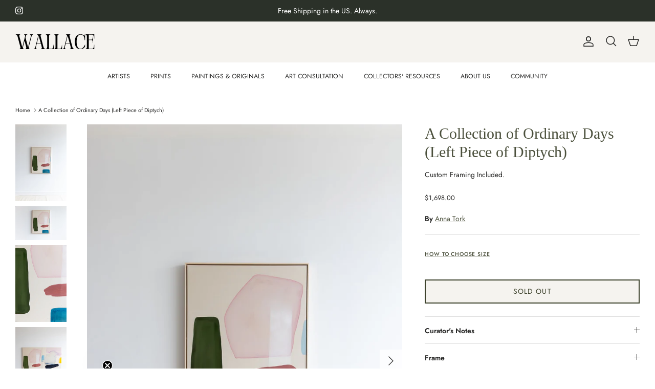

--- FILE ---
content_type: text/html; charset=utf-8
request_url: https://wallaceart.co/products/a-collection-of-ordinary-days-single
body_size: 39664
content:
<!doctype html><html lang="en" dir="ltr">
  <head>
    
<!-- Google Tag Manager -->
<script>(function(w,d,s,l,i){w[l]=w[l]||[];w[l].push({'gtm.start':
new Date().getTime(),event:'gtm.js'});var f=d.getElementsByTagName(s)[0],
j=d.createElement(s),dl=l!='dataLayer'?'&l='+l:'';j.async=true;j.src=
'https://www.googletagmanager.com/gtm.js?id='+i+dl;f.parentNode.insertBefore(j,f);
})(window,document,'script','dataLayer','GTM-P6WB45FS');</script>
<!-- End Google Tag Manager -->
    
    <meta name="facebook-domain-verification" content="0nzfencyur9ue6j7p904csdksn1e6b" />
    
    <!-- Symmetry 6.0.3 -->

    <title>
      A Collection of Ordinary Days (Left Piece of Diptych)
      
      
       &ndash; Wallace
    </title>

    <meta charset="utf-8" />
<meta name="viewport" content="width=device-width,initial-scale=1.0" />
<meta http-equiv="X-UA-Compatible" content="IE=edge">

<link rel="preconnect" href="https://cdn.shopify.com" crossorigin>
<link rel="preconnect" href="https://fonts.shopify.com" crossorigin>
<link rel="preconnect" href="https://monorail-edge.shopifysvc.com"><link rel="preload" as="font" href="//wallaceart.co/cdn/fonts/jost/jost_n4.d47a1b6347ce4a4c9f437608011273009d91f2b7.woff2" type="font/woff2" crossorigin><link rel="preload" as="font" href="//wallaceart.co/cdn/fonts/jost/jost_n4.d47a1b6347ce4a4c9f437608011273009d91f2b7.woff2" type="font/woff2" crossorigin><link rel="preload" as="font" href="//wallaceart.co/cdn/fonts/arsenal/arsenal_n4.51305299cd12b61bc0400367405b80442269043d.woff2" type="font/woff2" crossorigin><link rel="preload" as="font" href="//wallaceart.co/cdn/fonts/poppins/poppins_n3.05f58335c3209cce17da4f1f1ab324ebe2982441.woff2" type="font/woff2" crossorigin><link rel="preload" href="//wallaceart.co/cdn/shop/t/31/assets/vendor.min.js?v=11589511144441591071717708304" as="script">
<link rel="preload" href="//wallaceart.co/cdn/shop/t/31/assets/theme.js?v=7326502583073697521725463027" as="script"><link rel="canonical" href="https://wallaceart.co/products/a-collection-of-ordinary-days-single" /><link rel="icon" href="//wallaceart.co/cdn/shop/files/W_48_x_48_px_3.png?crop=center&height=48&v=1707749004&width=48" type="image/png"><meta name="description" content="Abstract painting with green, pink, peach, blue.">
<style>
      @font-face {
  font-family: Jost;
  font-weight: 400;
  font-style: normal;
  font-display: fallback;
  src: url("//wallaceart.co/cdn/fonts/jost/jost_n4.d47a1b6347ce4a4c9f437608011273009d91f2b7.woff2") format("woff2"),
       url("//wallaceart.co/cdn/fonts/jost/jost_n4.791c46290e672b3f85c3d1c651ef2efa3819eadd.woff") format("woff");
}

      @font-face {
  font-family: Jost;
  font-weight: 700;
  font-style: normal;
  font-display: fallback;
  src: url("//wallaceart.co/cdn/fonts/jost/jost_n7.921dc18c13fa0b0c94c5e2517ffe06139c3615a3.woff2") format("woff2"),
       url("//wallaceart.co/cdn/fonts/jost/jost_n7.cbfc16c98c1e195f46c536e775e4e959c5f2f22b.woff") format("woff");
}

      @font-face {
  font-family: Jost;
  font-weight: 500;
  font-style: normal;
  font-display: fallback;
  src: url("//wallaceart.co/cdn/fonts/jost/jost_n5.7c8497861ffd15f4e1284cd221f14658b0e95d61.woff2") format("woff2"),
       url("//wallaceart.co/cdn/fonts/jost/jost_n5.fb6a06896db583cc2df5ba1b30d9c04383119dd9.woff") format("woff");
}

      @font-face {
  font-family: Jost;
  font-weight: 400;
  font-style: italic;
  font-display: fallback;
  src: url("//wallaceart.co/cdn/fonts/jost/jost_i4.b690098389649750ada222b9763d55796c5283a5.woff2") format("woff2"),
       url("//wallaceart.co/cdn/fonts/jost/jost_i4.fd766415a47e50b9e391ae7ec04e2ae25e7e28b0.woff") format("woff");
}

      @font-face {
  font-family: Jost;
  font-weight: 700;
  font-style: italic;
  font-display: fallback;
  src: url("//wallaceart.co/cdn/fonts/jost/jost_i7.d8201b854e41e19d7ed9b1a31fe4fe71deea6d3f.woff2") format("woff2"),
       url("//wallaceart.co/cdn/fonts/jost/jost_i7.eae515c34e26b6c853efddc3fc0c552e0de63757.woff") format("woff");
}

      @font-face {
  font-family: Arsenal;
  font-weight: 400;
  font-style: normal;
  font-display: fallback;
  src: url("//wallaceart.co/cdn/fonts/arsenal/arsenal_n4.51305299cd12b61bc0400367405b80442269043d.woff2") format("woff2"),
       url("//wallaceart.co/cdn/fonts/arsenal/arsenal_n4.93261dd112afca16489c9f1c0d423ccd8a12c0a3.woff") format("woff");
}

      @font-face {
  font-family: Poppins;
  font-weight: 300;
  font-style: normal;
  font-display: fallback;
  src: url("//wallaceart.co/cdn/fonts/poppins/poppins_n3.05f58335c3209cce17da4f1f1ab324ebe2982441.woff2") format("woff2"),
       url("//wallaceart.co/cdn/fonts/poppins/poppins_n3.6971368e1f131d2c8ff8e3a44a36b577fdda3ff5.woff") format("woff");
}

      @font-face {
  font-family: Jost;
  font-weight: 400;
  font-style: normal;
  font-display: fallback;
  src: url("//wallaceart.co/cdn/fonts/jost/jost_n4.d47a1b6347ce4a4c9f437608011273009d91f2b7.woff2") format("woff2"),
       url("//wallaceart.co/cdn/fonts/jost/jost_n4.791c46290e672b3f85c3d1c651ef2efa3819eadd.woff") format("woff");
}

      @font-face {
  font-family: Jost;
  font-weight: 600;
  font-style: normal;
  font-display: fallback;
  src: url("//wallaceart.co/cdn/fonts/jost/jost_n6.ec1178db7a7515114a2d84e3dd680832b7af8b99.woff2") format("woff2"),
       url("//wallaceart.co/cdn/fonts/jost/jost_n6.b1178bb6bdd3979fef38e103a3816f6980aeaff9.woff") format("woff");
}

    </style>

    <meta property="og:site_name" content="Wallace">
<meta property="og:url" content="https://wallaceart.co/products/a-collection-of-ordinary-days-single">
<meta property="og:title" content="A Collection of Ordinary Days (Left Piece of Diptych)">
<meta property="og:type" content="product">
<meta property="og:description" content="Abstract painting with green, pink, peach, blue."><meta property="og:image" content="http://wallaceart.co/cdn/shop/files/IMG_1749_1200x1200.jpg?v=1715361567">
  <meta property="og:image:secure_url" content="https://wallaceart.co/cdn/shop/files/IMG_1749_1200x1200.jpg?v=1715361567">
  <meta property="og:image:width" content="1068">
  <meta property="og:image:height" content="1600"><meta property="og:price:amount" content="1,698.00">
  <meta property="og:price:currency" content="USD"><meta name="twitter:card" content="summary_large_image">
<meta name="twitter:title" content="A Collection of Ordinary Days (Left Piece of Diptych)">
<meta name="twitter:description" content="Abstract painting with green, pink, peach, blue.">


    <link href="//wallaceart.co/cdn/shop/t/31/assets/styles.css?v=32329062187677487621759343186" rel="stylesheet" type="text/css" media="all" />

    <link href="//wallaceart.co/cdn/shop/t/31/assets/custom.css?v=122869136351422319021717708304" rel="stylesheet" type="text/css" media="all" />

    <link rel="stylesheet" href="https://cdn.jsdelivr.net/npm/swiper@10/swiper-bundle.min.css"><link rel="stylesheet" href="//wallaceart.co/cdn/shop/t/31/assets/swatches.css?v=159491617790222416211717708304" media="print" onload="this.media='all'">
      <noscript><link rel="stylesheet" href="//wallaceart.co/cdn/shop/t/31/assets/swatches.css?v=159491617790222416211717708304"></noscript><script>
      window.theme = window.theme || {};
      theme.money_format_with_product_code_preference = "${{amount}}";
      theme.money_format_with_cart_code_preference = "${{amount}}";
      theme.money_format = "${{amount}}";
      theme.strings = {
        previous: "Previous",
        next: "Next",
        addressError: "Error looking up that address",
        addressNoResults: "No results for that address",
        addressQueryLimit: "You have exceeded the Google API usage limit. Consider upgrading to a \u003ca href=\"https:\/\/developers.google.com\/maps\/premium\/usage-limits\"\u003ePremium Plan\u003c\/a\u003e.",
        authError: "There was a problem authenticating your Google Maps API Key.",
        icon_labels_left: "Left",
        icon_labels_right: "Right",
        icon_labels_down: "Down",
        icon_labels_close: "Close",
        icon_labels_plus: "Plus",
        imageSlider: "Image slider",
        cart_terms_confirmation: "You must agree to the terms and conditions before continuing.",
        cart_general_quantity_too_high: "You can only have [QUANTITY] in your cart",
        products_listing_from: "From",
        layout_live_search_see_all: "See all results",
        products_product_add_to_cart: "Add to Cart",
        products_variant_no_stock: "Sold out",
        products_variant_non_existent: "Unavailable",
        products_product_pick_a: "Pick a",
        general_navigation_menu_toggle_aria_label: "Toggle menu",
        general_accessibility_labels_close: "Close",
        products_product_added_to_cart: "Added to cart",
        general_quick_search_pages: "Pages",
        general_quick_search_no_results: "Sorry, we couldn\u0026#39;t find any results",
        collections_general_see_all_subcollections: "See all..."
      };
      theme.routes = {
        cart_url: '/cart',
        cart_add_url: '/cart/add.js',
        cart_update_url: '/cart/update.js',
        predictive_search_url: '/search/suggest'
      };
      theme.settings = {
        cart_type: "drawer",
        after_add_to_cart: "drawer",
        quickbuy_style: "button",
        avoid_orphans: true
      };
      document.documentElement.classList.add('js');
    </script>

    <script src="//wallaceart.co/cdn/shop/t/31/assets/vendor.min.js?v=11589511144441591071717708304" defer="defer"></script>
    <script src="//wallaceart.co/cdn/shop/t/31/assets/theme.js?v=7326502583073697521725463027" defer="defer"></script>
    <script src="https://cdn.jsdelivr.net/npm/swiper@10/swiper-bundle.min.js"></script>
  
    <script>window.performance && window.performance.mark && window.performance.mark('shopify.content_for_header.start');</script><meta name="facebook-domain-verification" content="ork8ifsud8ykekig1xxhd5quyrkyrd">
<meta name="google-site-verification" content="RVoTYGsKtbkkuKR21bkWhAIs1QpQE5QvJBc2x1_MKFU">
<meta id="shopify-digital-wallet" name="shopify-digital-wallet" content="/78544372014/digital_wallets/dialog">
<meta name="shopify-checkout-api-token" content="aaa832e8f2f28ef5953b3598535b9d1d">
<meta id="in-context-paypal-metadata" data-shop-id="78544372014" data-venmo-supported="false" data-environment="production" data-locale="en_US" data-paypal-v4="true" data-currency="USD">
<link rel="alternate" type="application/json+oembed" href="https://wallaceart.co/products/a-collection-of-ordinary-days-single.oembed">
<script async="async" src="/checkouts/internal/preloads.js?locale=en-US"></script>
<link rel="preconnect" href="https://shop.app" crossorigin="anonymous">
<script async="async" src="https://shop.app/checkouts/internal/preloads.js?locale=en-US&shop_id=78544372014" crossorigin="anonymous"></script>
<script id="apple-pay-shop-capabilities" type="application/json">{"shopId":78544372014,"countryCode":"US","currencyCode":"USD","merchantCapabilities":["supports3DS"],"merchantId":"gid:\/\/shopify\/Shop\/78544372014","merchantName":"Wallace","requiredBillingContactFields":["postalAddress","email","phone"],"requiredShippingContactFields":["postalAddress","email","phone"],"shippingType":"shipping","supportedNetworks":["visa","masterCard","amex","discover","elo","jcb"],"total":{"type":"pending","label":"Wallace","amount":"1.00"},"shopifyPaymentsEnabled":true,"supportsSubscriptions":true}</script>
<script id="shopify-features" type="application/json">{"accessToken":"aaa832e8f2f28ef5953b3598535b9d1d","betas":["rich-media-storefront-analytics"],"domain":"wallaceart.co","predictiveSearch":true,"shopId":78544372014,"locale":"en"}</script>
<script>var Shopify = Shopify || {};
Shopify.shop = "191949.myshopify.com";
Shopify.locale = "en";
Shopify.currency = {"active":"USD","rate":"1.0"};
Shopify.country = "US";
Shopify.theme = {"name":"Nov 27","id":169236824366,"schema_name":"Symmetry","schema_version":"6.0.3","theme_store_id":568,"role":"main"};
Shopify.theme.handle = "null";
Shopify.theme.style = {"id":null,"handle":null};
Shopify.cdnHost = "wallaceart.co/cdn";
Shopify.routes = Shopify.routes || {};
Shopify.routes.root = "/";</script>
<script type="module">!function(o){(o.Shopify=o.Shopify||{}).modules=!0}(window);</script>
<script>!function(o){function n(){var o=[];function n(){o.push(Array.prototype.slice.apply(arguments))}return n.q=o,n}var t=o.Shopify=o.Shopify||{};t.loadFeatures=n(),t.autoloadFeatures=n()}(window);</script>
<script>
  window.ShopifyPay = window.ShopifyPay || {};
  window.ShopifyPay.apiHost = "shop.app\/pay";
  window.ShopifyPay.redirectState = null;
</script>
<script id="shop-js-analytics" type="application/json">{"pageType":"product"}</script>
<script defer="defer" async type="module" src="//wallaceart.co/cdn/shopifycloud/shop-js/modules/v2/client.init-shop-cart-sync_C5BV16lS.en.esm.js"></script>
<script defer="defer" async type="module" src="//wallaceart.co/cdn/shopifycloud/shop-js/modules/v2/chunk.common_CygWptCX.esm.js"></script>
<script type="module">
  await import("//wallaceart.co/cdn/shopifycloud/shop-js/modules/v2/client.init-shop-cart-sync_C5BV16lS.en.esm.js");
await import("//wallaceart.co/cdn/shopifycloud/shop-js/modules/v2/chunk.common_CygWptCX.esm.js");

  window.Shopify.SignInWithShop?.initShopCartSync?.({"fedCMEnabled":true,"windoidEnabled":true});

</script>
<script defer="defer" async type="module" src="//wallaceart.co/cdn/shopifycloud/shop-js/modules/v2/client.payment-terms_CZxnsJam.en.esm.js"></script>
<script defer="defer" async type="module" src="//wallaceart.co/cdn/shopifycloud/shop-js/modules/v2/chunk.common_CygWptCX.esm.js"></script>
<script defer="defer" async type="module" src="//wallaceart.co/cdn/shopifycloud/shop-js/modules/v2/chunk.modal_D71HUcav.esm.js"></script>
<script type="module">
  await import("//wallaceart.co/cdn/shopifycloud/shop-js/modules/v2/client.payment-terms_CZxnsJam.en.esm.js");
await import("//wallaceart.co/cdn/shopifycloud/shop-js/modules/v2/chunk.common_CygWptCX.esm.js");
await import("//wallaceart.co/cdn/shopifycloud/shop-js/modules/v2/chunk.modal_D71HUcav.esm.js");

  
</script>
<script>
  window.Shopify = window.Shopify || {};
  if (!window.Shopify.featureAssets) window.Shopify.featureAssets = {};
  window.Shopify.featureAssets['shop-js'] = {"shop-cart-sync":["modules/v2/client.shop-cart-sync_ZFArdW7E.en.esm.js","modules/v2/chunk.common_CygWptCX.esm.js"],"init-fed-cm":["modules/v2/client.init-fed-cm_CmiC4vf6.en.esm.js","modules/v2/chunk.common_CygWptCX.esm.js"],"shop-cash-offers":["modules/v2/client.shop-cash-offers_DOA2yAJr.en.esm.js","modules/v2/chunk.common_CygWptCX.esm.js","modules/v2/chunk.modal_D71HUcav.esm.js"],"shop-button":["modules/v2/client.shop-button_tlx5R9nI.en.esm.js","modules/v2/chunk.common_CygWptCX.esm.js"],"shop-toast-manager":["modules/v2/client.shop-toast-manager_ClPi3nE9.en.esm.js","modules/v2/chunk.common_CygWptCX.esm.js"],"init-shop-cart-sync":["modules/v2/client.init-shop-cart-sync_C5BV16lS.en.esm.js","modules/v2/chunk.common_CygWptCX.esm.js"],"avatar":["modules/v2/client.avatar_BTnouDA3.en.esm.js"],"init-windoid":["modules/v2/client.init-windoid_sURxWdc1.en.esm.js","modules/v2/chunk.common_CygWptCX.esm.js"],"init-shop-email-lookup-coordinator":["modules/v2/client.init-shop-email-lookup-coordinator_B8hsDcYM.en.esm.js","modules/v2/chunk.common_CygWptCX.esm.js"],"pay-button":["modules/v2/client.pay-button_FdsNuTd3.en.esm.js","modules/v2/chunk.common_CygWptCX.esm.js"],"shop-login-button":["modules/v2/client.shop-login-button_C5VAVYt1.en.esm.js","modules/v2/chunk.common_CygWptCX.esm.js","modules/v2/chunk.modal_D71HUcav.esm.js"],"init-customer-accounts-sign-up":["modules/v2/client.init-customer-accounts-sign-up_CPSyQ0Tj.en.esm.js","modules/v2/client.shop-login-button_C5VAVYt1.en.esm.js","modules/v2/chunk.common_CygWptCX.esm.js","modules/v2/chunk.modal_D71HUcav.esm.js"],"init-shop-for-new-customer-accounts":["modules/v2/client.init-shop-for-new-customer-accounts_ChsxoAhi.en.esm.js","modules/v2/client.shop-login-button_C5VAVYt1.en.esm.js","modules/v2/chunk.common_CygWptCX.esm.js","modules/v2/chunk.modal_D71HUcav.esm.js"],"init-customer-accounts":["modules/v2/client.init-customer-accounts_DxDtT_ad.en.esm.js","modules/v2/client.shop-login-button_C5VAVYt1.en.esm.js","modules/v2/chunk.common_CygWptCX.esm.js","modules/v2/chunk.modal_D71HUcav.esm.js"],"shop-follow-button":["modules/v2/client.shop-follow-button_Cva4Ekp9.en.esm.js","modules/v2/chunk.common_CygWptCX.esm.js","modules/v2/chunk.modal_D71HUcav.esm.js"],"checkout-modal":["modules/v2/client.checkout-modal_BPM8l0SH.en.esm.js","modules/v2/chunk.common_CygWptCX.esm.js","modules/v2/chunk.modal_D71HUcav.esm.js"],"lead-capture":["modules/v2/client.lead-capture_Bi8yE_yS.en.esm.js","modules/v2/chunk.common_CygWptCX.esm.js","modules/v2/chunk.modal_D71HUcav.esm.js"],"shop-login":["modules/v2/client.shop-login_D6lNrXab.en.esm.js","modules/v2/chunk.common_CygWptCX.esm.js","modules/v2/chunk.modal_D71HUcav.esm.js"],"payment-terms":["modules/v2/client.payment-terms_CZxnsJam.en.esm.js","modules/v2/chunk.common_CygWptCX.esm.js","modules/v2/chunk.modal_D71HUcav.esm.js"]};
</script>
<script>(function() {
  var isLoaded = false;
  function asyncLoad() {
    if (isLoaded) return;
    isLoaded = true;
    var urls = ["https:\/\/widget.artplacer.com\/js\/script.js?shop=191949.myshopify.com","https:\/\/shop-app.artplacer.com\/widget\/launcher\/2050?shop=191949.myshopify.com","https:\/\/loox.io\/widget\/ywTYoIdIUx\/loox.1718906149354.js?shop=191949.myshopify.com","https:\/\/cdn.nfcube.com\/instafeed-1c235731be5e1dcc1c5d5f0be526d0bc.js?shop=191949.myshopify.com"];
    for (var i = 0; i < urls.length; i++) {
      var s = document.createElement('script');
      s.type = 'text/javascript';
      s.async = true;
      s.src = urls[i];
      var x = document.getElementsByTagName('script')[0];
      x.parentNode.insertBefore(s, x);
    }
  };
  if(window.attachEvent) {
    window.attachEvent('onload', asyncLoad);
  } else {
    window.addEventListener('load', asyncLoad, false);
  }
})();</script>
<script id="__st">var __st={"a":78544372014,"offset":-18000,"reqid":"8a911816-4711-4333-954a-33b2ea1b2e15-1768854238","pageurl":"wallaceart.co\/products\/a-collection-of-ordinary-days-single","u":"e0bfe1435d68","p":"product","rtyp":"product","rid":9332456816942};</script>
<script>window.ShopifyPaypalV4VisibilityTracking = true;</script>
<script id="captcha-bootstrap">!function(){'use strict';const t='contact',e='account',n='new_comment',o=[[t,t],['blogs',n],['comments',n],[t,'customer']],c=[[e,'customer_login'],[e,'guest_login'],[e,'recover_customer_password'],[e,'create_customer']],r=t=>t.map((([t,e])=>`form[action*='/${t}']:not([data-nocaptcha='true']) input[name='form_type'][value='${e}']`)).join(','),a=t=>()=>t?[...document.querySelectorAll(t)].map((t=>t.form)):[];function s(){const t=[...o],e=r(t);return a(e)}const i='password',u='form_key',d=['recaptcha-v3-token','g-recaptcha-response','h-captcha-response',i],f=()=>{try{return window.sessionStorage}catch{return}},m='__shopify_v',_=t=>t.elements[u];function p(t,e,n=!1){try{const o=window.sessionStorage,c=JSON.parse(o.getItem(e)),{data:r}=function(t){const{data:e,action:n}=t;return t[m]||n?{data:e,action:n}:{data:t,action:n}}(c);for(const[e,n]of Object.entries(r))t.elements[e]&&(t.elements[e].value=n);n&&o.removeItem(e)}catch(o){console.error('form repopulation failed',{error:o})}}const l='form_type',E='cptcha';function T(t){t.dataset[E]=!0}const w=window,h=w.document,L='Shopify',v='ce_forms',y='captcha';let A=!1;((t,e)=>{const n=(g='f06e6c50-85a8-45c8-87d0-21a2b65856fe',I='https://cdn.shopify.com/shopifycloud/storefront-forms-hcaptcha/ce_storefront_forms_captcha_hcaptcha.v1.5.2.iife.js',D={infoText:'Protected by hCaptcha',privacyText:'Privacy',termsText:'Terms'},(t,e,n)=>{const o=w[L][v],c=o.bindForm;if(c)return c(t,g,e,D).then(n);var r;o.q.push([[t,g,e,D],n]),r=I,A||(h.body.append(Object.assign(h.createElement('script'),{id:'captcha-provider',async:!0,src:r})),A=!0)});var g,I,D;w[L]=w[L]||{},w[L][v]=w[L][v]||{},w[L][v].q=[],w[L][y]=w[L][y]||{},w[L][y].protect=function(t,e){n(t,void 0,e),T(t)},Object.freeze(w[L][y]),function(t,e,n,w,h,L){const[v,y,A,g]=function(t,e,n){const i=e?o:[],u=t?c:[],d=[...i,...u],f=r(d),m=r(i),_=r(d.filter((([t,e])=>n.includes(e))));return[a(f),a(m),a(_),s()]}(w,h,L),I=t=>{const e=t.target;return e instanceof HTMLFormElement?e:e&&e.form},D=t=>v().includes(t);t.addEventListener('submit',(t=>{const e=I(t);if(!e)return;const n=D(e)&&!e.dataset.hcaptchaBound&&!e.dataset.recaptchaBound,o=_(e),c=g().includes(e)&&(!o||!o.value);(n||c)&&t.preventDefault(),c&&!n&&(function(t){try{if(!f())return;!function(t){const e=f();if(!e)return;const n=_(t);if(!n)return;const o=n.value;o&&e.removeItem(o)}(t);const e=Array.from(Array(32),(()=>Math.random().toString(36)[2])).join('');!function(t,e){_(t)||t.append(Object.assign(document.createElement('input'),{type:'hidden',name:u})),t.elements[u].value=e}(t,e),function(t,e){const n=f();if(!n)return;const o=[...t.querySelectorAll(`input[type='${i}']`)].map((({name:t})=>t)),c=[...d,...o],r={};for(const[a,s]of new FormData(t).entries())c.includes(a)||(r[a]=s);n.setItem(e,JSON.stringify({[m]:1,action:t.action,data:r}))}(t,e)}catch(e){console.error('failed to persist form',e)}}(e),e.submit())}));const S=(t,e)=>{t&&!t.dataset[E]&&(n(t,e.some((e=>e===t))),T(t))};for(const o of['focusin','change'])t.addEventListener(o,(t=>{const e=I(t);D(e)&&S(e,y())}));const B=e.get('form_key'),M=e.get(l),P=B&&M;t.addEventListener('DOMContentLoaded',(()=>{const t=y();if(P)for(const e of t)e.elements[l].value===M&&p(e,B);[...new Set([...A(),...v().filter((t=>'true'===t.dataset.shopifyCaptcha))])].forEach((e=>S(e,t)))}))}(h,new URLSearchParams(w.location.search),n,t,e,['guest_login'])})(!0,!0)}();</script>
<script integrity="sha256-4kQ18oKyAcykRKYeNunJcIwy7WH5gtpwJnB7kiuLZ1E=" data-source-attribution="shopify.loadfeatures" defer="defer" src="//wallaceart.co/cdn/shopifycloud/storefront/assets/storefront/load_feature-a0a9edcb.js" crossorigin="anonymous"></script>
<script crossorigin="anonymous" defer="defer" src="//wallaceart.co/cdn/shopifycloud/storefront/assets/shopify_pay/storefront-65b4c6d7.js?v=20250812"></script>
<script data-source-attribution="shopify.dynamic_checkout.dynamic.init">var Shopify=Shopify||{};Shopify.PaymentButton=Shopify.PaymentButton||{isStorefrontPortableWallets:!0,init:function(){window.Shopify.PaymentButton.init=function(){};var t=document.createElement("script");t.src="https://wallaceart.co/cdn/shopifycloud/portable-wallets/latest/portable-wallets.en.js",t.type="module",document.head.appendChild(t)}};
</script>
<script data-source-attribution="shopify.dynamic_checkout.buyer_consent">
  function portableWalletsHideBuyerConsent(e){var t=document.getElementById("shopify-buyer-consent"),n=document.getElementById("shopify-subscription-policy-button");t&&n&&(t.classList.add("hidden"),t.setAttribute("aria-hidden","true"),n.removeEventListener("click",e))}function portableWalletsShowBuyerConsent(e){var t=document.getElementById("shopify-buyer-consent"),n=document.getElementById("shopify-subscription-policy-button");t&&n&&(t.classList.remove("hidden"),t.removeAttribute("aria-hidden"),n.addEventListener("click",e))}window.Shopify?.PaymentButton&&(window.Shopify.PaymentButton.hideBuyerConsent=portableWalletsHideBuyerConsent,window.Shopify.PaymentButton.showBuyerConsent=portableWalletsShowBuyerConsent);
</script>
<script data-source-attribution="shopify.dynamic_checkout.cart.bootstrap">document.addEventListener("DOMContentLoaded",(function(){function t(){return document.querySelector("shopify-accelerated-checkout-cart, shopify-accelerated-checkout")}if(t())Shopify.PaymentButton.init();else{new MutationObserver((function(e,n){t()&&(Shopify.PaymentButton.init(),n.disconnect())})).observe(document.body,{childList:!0,subtree:!0})}}));
</script>
<link id="shopify-accelerated-checkout-styles" rel="stylesheet" media="screen" href="https://wallaceart.co/cdn/shopifycloud/portable-wallets/latest/accelerated-checkout-backwards-compat.css" crossorigin="anonymous">
<style id="shopify-accelerated-checkout-cart">
        #shopify-buyer-consent {
  margin-top: 1em;
  display: inline-block;
  width: 100%;
}

#shopify-buyer-consent.hidden {
  display: none;
}

#shopify-subscription-policy-button {
  background: none;
  border: none;
  padding: 0;
  text-decoration: underline;
  font-size: inherit;
  cursor: pointer;
}

#shopify-subscription-policy-button::before {
  box-shadow: none;
}

      </style>

<script>window.performance && window.performance.mark && window.performance.mark('shopify.content_for_header.end');</script>
  <script type="text/javascript">
  window.Rivo = window.Rivo || {};
  window.Rivo.common = window.Rivo.common || {};
  window.Rivo.common.shop = {
    permanent_domain: '191949.myshopify.com',
    currency: "USD",
    money_format: "${{amount}}",
    id: 78544372014
  };
  

  window.Rivo.common.template = 'product';
  window.Rivo.common.cart = {};
  window.Rivo.common.vapid_public_key = "BJuXCmrtTK335SuczdNVYrGVtP_WXn4jImChm49st7K7z7e8gxSZUKk4DhUpk8j2Xpiw5G4-ylNbMKLlKkUEU98=";
  window.Rivo.global_config = {"asset_urls":{"loy":{"api_js":"https:\/\/cdn.shopify.com\/s\/files\/1\/0194\/1736\/6592\/t\/1\/assets\/ba_rivo_api.js?v=1698086845","init_js":"https:\/\/cdn.shopify.com\/s\/files\/1\/0194\/1736\/6592\/t\/1\/assets\/ba_loy_init.js?v=1698086836","referrals_js":"https:\/\/cdn.shopify.com\/s\/files\/1\/0194\/1736\/6592\/t\/1\/assets\/ba_loy_referrals.js?v=1698086841","referrals_css":"https:\/\/cdn.shopify.com\/s\/files\/1\/0194\/1736\/6592\/t\/1\/assets\/ba_loy_referrals.css?v=1690178293","widget_js":"https:\/\/cdn.shopify.com\/s\/files\/1\/0194\/1736\/6592\/t\/1\/assets\/ba_loy_widget.js?v=1698086837","widget_css":"https:\/\/cdn.shopify.com\/s\/files\/1\/0194\/1736\/6592\/t\/1\/assets\/ba_loy_widget.css?v=1691714514","page_init_js":"https:\/\/cdn.shopify.com\/s\/files\/1\/0194\/1736\/6592\/t\/1\/assets\/ba_loy_page_init.js?v=1698086838","page_widget_js":"https:\/\/cdn.shopify.com\/s\/files\/1\/0194\/1736\/6592\/t\/1\/assets\/ba_loy_page_widget.js?v=1698086840","page_widget_css":"https:\/\/cdn.shopify.com\/s\/files\/1\/0194\/1736\/6592\/t\/1\/assets\/ba_loy_page.css?v=1689377962","page_preview_js":"\/assets\/msg\/loy_page_preview.js"},"rev":{"init_js":"https:\/\/cdn.shopify.com\/s\/files\/1\/0194\/1736\/6592\/t\/1\/assets\/ba_rev_init.js?v=1696816761","display_js":"https:\/\/cdn.shopify.com\/s\/files\/1\/0194\/1736\/6592\/t\/1\/assets\/ba_rev_display.js?v=1696816764","modal_js":"https:\/\/cdn.shopify.com\/s\/files\/1\/0194\/1736\/6592\/t\/1\/assets\/ba_rev_modal.js?v=1696816762","widget_css":"https:\/\/cdn.shopify.com\/s\/files\/1\/0194\/1736\/6592\/t\/1\/assets\/ba_rev_widget.css?v=1680320455","modal_css":"https:\/\/cdn.shopify.com\/s\/files\/1\/0194\/1736\/6592\/t\/1\/assets\/ba_rev_modal.css?v=1680295707"},"pu":{"init_js":"https:\/\/cdn.shopify.com\/s\/files\/1\/0194\/1736\/6592\/t\/1\/assets\/ba_pu_init.js?v=1635877170"},"widgets":{"init_js":"https:\/\/cdn.shopify.com\/s\/files\/1\/0194\/1736\/6592\/t\/1\/assets\/ba_widget_init.js?v=1693880958","modal_js":"https:\/\/cdn.shopify.com\/s\/files\/1\/0194\/1736\/6592\/t\/1\/assets\/ba_widget_modal.js?v=1693880960","modal_css":"https:\/\/cdn.shopify.com\/s\/files\/1\/0194\/1736\/6592\/t\/1\/assets\/ba_widget_modal.css?v=1654723622"},"forms":{"init_js":"https:\/\/cdn.shopify.com\/s\/files\/1\/0194\/1736\/6592\/t\/1\/assets\/ba_forms_init.js?v=1698086842","widget_js":"https:\/\/cdn.shopify.com\/s\/files\/1\/0194\/1736\/6592\/t\/1\/assets\/ba_forms_widget.js?v=1698086843","forms_css":"https:\/\/cdn.shopify.com\/s\/files\/1\/0194\/1736\/6592\/t\/1\/assets\/ba_forms.css?v=1654711758"},"global":{"helper_js":"https:\/\/cdn.shopify.com\/s\/files\/1\/0194\/1736\/6592\/t\/1\/assets\/ba_tracking.js?v=1680229884"}},"proxy_paths":{"pop":"\/apps\/ba-pop","app_metrics":"\/apps\/ba-pop\/app_metrics","push_subscription":"\/apps\/ba-pop\/push"},"aat":["pop"],"pv":false,"sts":false,"bam":false,"batc":false,"base_money_format":"${{amount}}","online_store_version":2,"loy_js_api_enabled":false,"shop":{"name":"Easely","domain":"easelyart.com"}};

  
    if (window.Rivo.common.template == 'product'){
      window.Rivo.common.product = {
        id: 9332456816942, price: 169800, handle: "a-collection-of-ordinary-days-single", tags: ["anna tork"],
        available: false, title: "A Collection of Ordinary Days (Left Piece of Diptych)", variants: [{"id":48744820375854,"title":"31\"x41\" (Framed)","option1":"31\"x41\" (Framed)","option2":null,"option3":null,"sku":null,"requires_shipping":true,"taxable":true,"featured_image":null,"available":false,"name":"A Collection of Ordinary Days (Left Piece of Diptych) - 31\"x41\" (Framed)","public_title":"31\"x41\" (Framed)","options":["31\"x41\" (Framed)"],"price":169800,"weight":0,"compare_at_price":null,"inventory_management":"shopify","barcode":null,"requires_selling_plan":false,"selling_plan_allocations":[]}]
      };
    }
  




    window.Rivo.widgets_config = {"id":127983,"active":true,"frequency_limit_amount":2,"frequency_limit_time_unit":"days","background_image":{"position":"right","widget_background_preview_url":"https:\/\/activestorage-public.s3.us-west-2.amazonaws.com\/rpw2d4rg884lwy9lbfw8tbi1b0my"},"initial_state":{"body":"10% off your order. Join a community of fellow art lovers. Get early access to limited releases, receive exclusive invites to IRL events, earn discounts, meet artists, and more. ","title":"The Wallace Collective","cta_text":"JOIN NOW","show_email":"true","action_text":"Saving...","footer_text":"By signing up you agree to receive emails from us.","dismiss_text":"No thanks","email_placeholder":"Email","phone_placeholder":"Phone Number"},"success_state":{"body":"Thanks for subscribing. Copy your discount code and apply to your next order.","title":"Discount Unlocked!","cta_text":"SHOP NOW","cta_action":"dismiss","redirect_url":"","open_url_new_tab":"false"},"closed_state":{"action":"close_widget","font_size":"20","action_text":"GET 10% OFF","display_offset":"300","display_position":"left"},"error_state":{"submit_error":"Sorry, please try again later","invalid_email":"Please enter valid email address!","error_subscribing":"Error subscribing, try again later","already_registered":"You have already registered","invalid_phone_number":"Please enter valid phone number!"},"trigger":{"action":"on_timer","delay_in_seconds":"5"},"colors":{"link_color":"#4FC3F7","sticky_bar_bg":"#C62828","cta_font_color":"#242423","body_font_color":"#242423","sticky_bar_text":"#fff","background_color":"#fff","error_text_color":"#ff2626","title_font_color":"#242423","footer_font_color":"#bbb","dismiss_font_color":"#bbb","cta_background_color":"#f5f3ef","sticky_coupon_bar_bg":"#286ef8","error_text_background":"","sticky_coupon_bar_text":"#fff"},"sticky_coupon_bar":{"enabled":"false","message":"Don't forget to use your code"},"display_style":{"font":"Arial","size":"regular","align":"center"},"dismissable":true,"has_background":true,"opt_in_channels":["email"],"rules":[],"widget_css":".powered_by_rivo{\n  display: none;\n}\n.ba_widget_main_design {\n  background: #fff;\n}\n.ba_widget_content{text-align: center}\n.ba_widget_parent{\n  font-family: Arial;\n}\n.ba_widget_parent.background{\n}\n.ba_widget_left_content{\n}\n.ba_widget_right_content{\n  background-image: url(\"https:\/\/d15d3imw3mjndz.cloudfront.net\/rpw2d4rg884lwy9lbfw8tbi1b0my\");\n}\n#ba_widget_cta_button:disabled{\n  background: #f5f3efcc;\n}\n#ba_widget_cta_button{\n  background: #f5f3ef;\n  color: #242423;\n}\n#ba_widget_cta_button:after {\n  background: #f5f3efe0;\n}\n.ba_initial_state_title, .ba_success_state_title{\n  color: #242423;\n}\n.ba_initial_state_body, .ba_success_state_body{\n  color: #242423;\n}\n.ba_initial_state_dismiss_text{\n  color: #bbb;\n}\n.ba_initial_state_footer_text, .ba_initial_state_sms_agreement{\n  color: #bbb;\n}\n.ba_widget_error{\n  color: #ff2626;\n  background: ;\n}\n.ba_link_color{\n  color: #4FC3F7;\n}\n","custom_css":".ba_initial_state_title {\nfont-family: 'Reckless Medium' !important;\n}","logo":null};

</script>


<script type="text/javascript">
  

  //Global snippet for Rivo
  //this is updated automatically - do not edit manually.

  function loadScript(src, defer, done) {
    var js = document.createElement('script');
    js.src = src;
    js.defer = defer;
    js.onload = function(){done();};
    js.onerror = function(){
      done(new Error('Failed to load script ' + src));
    };
    document.head.appendChild(js);
  }

  function browserSupportsAllFeatures() {
    return window.Promise && window.fetch && window.Symbol;
  }

  if (browserSupportsAllFeatures()) {
    main();
  } else {
    loadScript('https://polyfill-fastly.net/v3/polyfill.min.js?features=Promise,fetch', true, main);
  }

  function loadAppScripts(){
     if (window.Rivo.global_config.aat.includes("loy")){
      loadScript(window.Rivo.global_config.asset_urls.loy.init_js, true, function(){});
     }

     if (window.Rivo.global_config.aat.includes("rev")){
      loadScript(window.Rivo.global_config.asset_urls.rev.init_js, true, function(){});
     }

     if (window.Rivo.global_config.aat.includes("pu")){
      loadScript(window.Rivo.global_config.asset_urls.pu.init_js, true, function(){});
     }

     if (window.Rivo.global_config.aat.includes("pop") || window.Rivo.global_config.aat.includes("pu")){
      loadScript(window.Rivo.global_config.asset_urls.widgets.init_js, true, function(){});
     }
  }

  function main(err) {
    loadScript(window.Rivo.global_config.asset_urls.global.helper_js, false, loadAppScripts);
  }
</script>

    


    <script type="text/javascript">
      window.dataLayer = window.dataLayer || [];
      window.dataLayer.push({
        'event': 'view_item',
        'ecommerce': {
            'items': [{
              'item_name': "A Collection of Ordinary Days (Left Piece of Diptych)",
              'item_id': "9332456816942",
              'price': 169800,
              'brand': "Anna Tork",
              'item_category': "All",
              'currency': "USD"
            }]
        }
      });   
    </script>
  

    <script type="text/javascript">
window.dataLayer = window.dataLayer || [];

  

</script>


<!-- Begin Checkout Event Code - Do Not Delete -->

  
  <!-- Begin Checkout Event Code - Do Not Delete -->

<script type="text/javascript">
    (function(c,l,a,r,i,t,y){
        c[a]=c[a]||function(){(c[a].q=c[a].q||[]).push(arguments)};
        t=l.createElement(r);t.async=1;t.src="https://www.clarity.ms/tag/"+i;
        y=l.getElementsByTagName(r)[0];y.parentNode.insertBefore(t,y);
    })(window, document, "clarity", "script", "lv1qc1fkz8");
</script>

    <style>
shopify-payment-terms {
    display: none !important;
}
</style>
    
<!-- BEGIN app block: shopify://apps/klaviyo-email-marketing-sms/blocks/klaviyo-onsite-embed/2632fe16-c075-4321-a88b-50b567f42507 -->












  <script async src="https://static.klaviyo.com/onsite/js/WKC3CK/klaviyo.js?company_id=WKC3CK"></script>
  <script>!function(){if(!window.klaviyo){window._klOnsite=window._klOnsite||[];try{window.klaviyo=new Proxy({},{get:function(n,i){return"push"===i?function(){var n;(n=window._klOnsite).push.apply(n,arguments)}:function(){for(var n=arguments.length,o=new Array(n),w=0;w<n;w++)o[w]=arguments[w];var t="function"==typeof o[o.length-1]?o.pop():void 0,e=new Promise((function(n){window._klOnsite.push([i].concat(o,[function(i){t&&t(i),n(i)}]))}));return e}}})}catch(n){window.klaviyo=window.klaviyo||[],window.klaviyo.push=function(){var n;(n=window._klOnsite).push.apply(n,arguments)}}}}();</script>

  
    <script id="viewed_product">
      if (item == null) {
        var _learnq = _learnq || [];

        var MetafieldReviews = null
        var MetafieldYotpoRating = null
        var MetafieldYotpoCount = null
        var MetafieldLooxRating = null
        var MetafieldLooxCount = null
        var okendoProduct = null
        var okendoProductReviewCount = null
        var okendoProductReviewAverageValue = null
        try {
          // The following fields are used for Customer Hub recently viewed in order to add reviews.
          // This information is not part of __kla_viewed. Instead, it is part of __kla_viewed_reviewed_items
          MetafieldReviews = {};
          MetafieldYotpoRating = null
          MetafieldYotpoCount = null
          MetafieldLooxRating = null
          MetafieldLooxCount = null

          okendoProduct = null
          // If the okendo metafield is not legacy, it will error, which then requires the new json formatted data
          if (okendoProduct && 'error' in okendoProduct) {
            okendoProduct = null
          }
          okendoProductReviewCount = okendoProduct ? okendoProduct.reviewCount : null
          okendoProductReviewAverageValue = okendoProduct ? okendoProduct.reviewAverageValue : null
        } catch (error) {
          console.error('Error in Klaviyo onsite reviews tracking:', error);
        }

        var item = {
          Name: "A Collection of Ordinary Days (Left Piece of Diptych)",
          ProductID: 9332456816942,
          Categories: ["All","Anna Tork","Originals"],
          ImageURL: "https://wallaceart.co/cdn/shop/files/IMG_1749_grande.jpg?v=1715361567",
          URL: "https://wallaceart.co/products/a-collection-of-ordinary-days-single",
          Brand: "Anna Tork",
          Price: "$1,698.00",
          Value: "1,698.00",
          CompareAtPrice: "$0.00"
        };
        _learnq.push(['track', 'Viewed Product', item]);
        _learnq.push(['trackViewedItem', {
          Title: item.Name,
          ItemId: item.ProductID,
          Categories: item.Categories,
          ImageUrl: item.ImageURL,
          Url: item.URL,
          Metadata: {
            Brand: item.Brand,
            Price: item.Price,
            Value: item.Value,
            CompareAtPrice: item.CompareAtPrice
          },
          metafields:{
            reviews: MetafieldReviews,
            yotpo:{
              rating: MetafieldYotpoRating,
              count: MetafieldYotpoCount,
            },
            loox:{
              rating: MetafieldLooxRating,
              count: MetafieldLooxCount,
            },
            okendo: {
              rating: okendoProductReviewAverageValue,
              count: okendoProductReviewCount,
            }
          }
        }]);
      }
    </script>
  




  <script>
    window.klaviyoReviewsProductDesignMode = false
  </script>







<!-- END app block --><!-- BEGIN app block: shopify://apps/easyban-country-blocker/blocks/easyban-blocker/6583aec2-8e90-464e-9601-efb6039a18f8 --><script src="https://cdn.shopify.com/extensions/0199b407-62ab-757c-8c40-b410f744da52/easy-ban-40/assets/filter.js?v=13&shop=191949.myshopify.com" async></script>
<script src="https://cdn.shopify.com/extensions/0199b407-62ab-757c-8c40-b410f744da52/easy-ban-40/assets/regc.js?v=1&shop=191949.myshopify.com" async></script>















<!-- END app block --><script src="https://cdn.shopify.com/extensions/19689677-6488-4a31-adf3-fcf4359c5fd9/forms-2295/assets/shopify-forms-loader.js" type="text/javascript" defer="defer"></script>
<link href="https://monorail-edge.shopifysvc.com" rel="dns-prefetch">
<script>(function(){if ("sendBeacon" in navigator && "performance" in window) {try {var session_token_from_headers = performance.getEntriesByType('navigation')[0].serverTiming.find(x => x.name == '_s').description;} catch {var session_token_from_headers = undefined;}var session_cookie_matches = document.cookie.match(/_shopify_s=([^;]*)/);var session_token_from_cookie = session_cookie_matches && session_cookie_matches.length === 2 ? session_cookie_matches[1] : "";var session_token = session_token_from_headers || session_token_from_cookie || "";function handle_abandonment_event(e) {var entries = performance.getEntries().filter(function(entry) {return /monorail-edge.shopifysvc.com/.test(entry.name);});if (!window.abandonment_tracked && entries.length === 0) {window.abandonment_tracked = true;var currentMs = Date.now();var navigation_start = performance.timing.navigationStart;var payload = {shop_id: 78544372014,url: window.location.href,navigation_start,duration: currentMs - navigation_start,session_token,page_type: "product"};window.navigator.sendBeacon("https://monorail-edge.shopifysvc.com/v1/produce", JSON.stringify({schema_id: "online_store_buyer_site_abandonment/1.1",payload: payload,metadata: {event_created_at_ms: currentMs,event_sent_at_ms: currentMs}}));}}window.addEventListener('pagehide', handle_abandonment_event);}}());</script>
<script id="web-pixels-manager-setup">(function e(e,d,r,n,o){if(void 0===o&&(o={}),!Boolean(null===(a=null===(i=window.Shopify)||void 0===i?void 0:i.analytics)||void 0===a?void 0:a.replayQueue)){var i,a;window.Shopify=window.Shopify||{};var t=window.Shopify;t.analytics=t.analytics||{};var s=t.analytics;s.replayQueue=[],s.publish=function(e,d,r){return s.replayQueue.push([e,d,r]),!0};try{self.performance.mark("wpm:start")}catch(e){}var l=function(){var e={modern:/Edge?\/(1{2}[4-9]|1[2-9]\d|[2-9]\d{2}|\d{4,})\.\d+(\.\d+|)|Firefox\/(1{2}[4-9]|1[2-9]\d|[2-9]\d{2}|\d{4,})\.\d+(\.\d+|)|Chrom(ium|e)\/(9{2}|\d{3,})\.\d+(\.\d+|)|(Maci|X1{2}).+ Version\/(15\.\d+|(1[6-9]|[2-9]\d|\d{3,})\.\d+)([,.]\d+|)( \(\w+\)|)( Mobile\/\w+|) Safari\/|Chrome.+OPR\/(9{2}|\d{3,})\.\d+\.\d+|(CPU[ +]OS|iPhone[ +]OS|CPU[ +]iPhone|CPU IPhone OS|CPU iPad OS)[ +]+(15[._]\d+|(1[6-9]|[2-9]\d|\d{3,})[._]\d+)([._]\d+|)|Android:?[ /-](13[3-9]|1[4-9]\d|[2-9]\d{2}|\d{4,})(\.\d+|)(\.\d+|)|Android.+Firefox\/(13[5-9]|1[4-9]\d|[2-9]\d{2}|\d{4,})\.\d+(\.\d+|)|Android.+Chrom(ium|e)\/(13[3-9]|1[4-9]\d|[2-9]\d{2}|\d{4,})\.\d+(\.\d+|)|SamsungBrowser\/([2-9]\d|\d{3,})\.\d+/,legacy:/Edge?\/(1[6-9]|[2-9]\d|\d{3,})\.\d+(\.\d+|)|Firefox\/(5[4-9]|[6-9]\d|\d{3,})\.\d+(\.\d+|)|Chrom(ium|e)\/(5[1-9]|[6-9]\d|\d{3,})\.\d+(\.\d+|)([\d.]+$|.*Safari\/(?![\d.]+ Edge\/[\d.]+$))|(Maci|X1{2}).+ Version\/(10\.\d+|(1[1-9]|[2-9]\d|\d{3,})\.\d+)([,.]\d+|)( \(\w+\)|)( Mobile\/\w+|) Safari\/|Chrome.+OPR\/(3[89]|[4-9]\d|\d{3,})\.\d+\.\d+|(CPU[ +]OS|iPhone[ +]OS|CPU[ +]iPhone|CPU IPhone OS|CPU iPad OS)[ +]+(10[._]\d+|(1[1-9]|[2-9]\d|\d{3,})[._]\d+)([._]\d+|)|Android:?[ /-](13[3-9]|1[4-9]\d|[2-9]\d{2}|\d{4,})(\.\d+|)(\.\d+|)|Mobile Safari.+OPR\/([89]\d|\d{3,})\.\d+\.\d+|Android.+Firefox\/(13[5-9]|1[4-9]\d|[2-9]\d{2}|\d{4,})\.\d+(\.\d+|)|Android.+Chrom(ium|e)\/(13[3-9]|1[4-9]\d|[2-9]\d{2}|\d{4,})\.\d+(\.\d+|)|Android.+(UC? ?Browser|UCWEB|U3)[ /]?(15\.([5-9]|\d{2,})|(1[6-9]|[2-9]\d|\d{3,})\.\d+)\.\d+|SamsungBrowser\/(5\.\d+|([6-9]|\d{2,})\.\d+)|Android.+MQ{2}Browser\/(14(\.(9|\d{2,})|)|(1[5-9]|[2-9]\d|\d{3,})(\.\d+|))(\.\d+|)|K[Aa][Ii]OS\/(3\.\d+|([4-9]|\d{2,})\.\d+)(\.\d+|)/},d=e.modern,r=e.legacy,n=navigator.userAgent;return n.match(d)?"modern":n.match(r)?"legacy":"unknown"}(),u="modern"===l?"modern":"legacy",c=(null!=n?n:{modern:"",legacy:""})[u],f=function(e){return[e.baseUrl,"/wpm","/b",e.hashVersion,"modern"===e.buildTarget?"m":"l",".js"].join("")}({baseUrl:d,hashVersion:r,buildTarget:u}),m=function(e){var d=e.version,r=e.bundleTarget,n=e.surface,o=e.pageUrl,i=e.monorailEndpoint;return{emit:function(e){var a=e.status,t=e.errorMsg,s=(new Date).getTime(),l=JSON.stringify({metadata:{event_sent_at_ms:s},events:[{schema_id:"web_pixels_manager_load/3.1",payload:{version:d,bundle_target:r,page_url:o,status:a,surface:n,error_msg:t},metadata:{event_created_at_ms:s}}]});if(!i)return console&&console.warn&&console.warn("[Web Pixels Manager] No Monorail endpoint provided, skipping logging."),!1;try{return self.navigator.sendBeacon.bind(self.navigator)(i,l)}catch(e){}var u=new XMLHttpRequest;try{return u.open("POST",i,!0),u.setRequestHeader("Content-Type","text/plain"),u.send(l),!0}catch(e){return console&&console.warn&&console.warn("[Web Pixels Manager] Got an unhandled error while logging to Monorail."),!1}}}}({version:r,bundleTarget:l,surface:e.surface,pageUrl:self.location.href,monorailEndpoint:e.monorailEndpoint});try{o.browserTarget=l,function(e){var d=e.src,r=e.async,n=void 0===r||r,o=e.onload,i=e.onerror,a=e.sri,t=e.scriptDataAttributes,s=void 0===t?{}:t,l=document.createElement("script"),u=document.querySelector("head"),c=document.querySelector("body");if(l.async=n,l.src=d,a&&(l.integrity=a,l.crossOrigin="anonymous"),s)for(var f in s)if(Object.prototype.hasOwnProperty.call(s,f))try{l.dataset[f]=s[f]}catch(e){}if(o&&l.addEventListener("load",o),i&&l.addEventListener("error",i),u)u.appendChild(l);else{if(!c)throw new Error("Did not find a head or body element to append the script");c.appendChild(l)}}({src:f,async:!0,onload:function(){if(!function(){var e,d;return Boolean(null===(d=null===(e=window.Shopify)||void 0===e?void 0:e.analytics)||void 0===d?void 0:d.initialized)}()){var d=window.webPixelsManager.init(e)||void 0;if(d){var r=window.Shopify.analytics;r.replayQueue.forEach((function(e){var r=e[0],n=e[1],o=e[2];d.publishCustomEvent(r,n,o)})),r.replayQueue=[],r.publish=d.publishCustomEvent,r.visitor=d.visitor,r.initialized=!0}}},onerror:function(){return m.emit({status:"failed",errorMsg:"".concat(f," has failed to load")})},sri:function(e){var d=/^sha384-[A-Za-z0-9+/=]+$/;return"string"==typeof e&&d.test(e)}(c)?c:"",scriptDataAttributes:o}),m.emit({status:"loading"})}catch(e){m.emit({status:"failed",errorMsg:(null==e?void 0:e.message)||"Unknown error"})}}})({shopId: 78544372014,storefrontBaseUrl: "https://wallaceart.co",extensionsBaseUrl: "https://extensions.shopifycdn.com/cdn/shopifycloud/web-pixels-manager",monorailEndpoint: "https://monorail-edge.shopifysvc.com/unstable/produce_batch",surface: "storefront-renderer",enabledBetaFlags: ["2dca8a86"],webPixelsConfigList: [{"id":"2129723694","configuration":"{\"accountID\":\"WKC3CK\",\"webPixelConfig\":\"eyJlbmFibGVBZGRlZFRvQ2FydEV2ZW50cyI6IHRydWV9\"}","eventPayloadVersion":"v1","runtimeContext":"STRICT","scriptVersion":"524f6c1ee37bacdca7657a665bdca589","type":"APP","apiClientId":123074,"privacyPurposes":["ANALYTICS","MARKETING"],"dataSharingAdjustments":{"protectedCustomerApprovalScopes":["read_customer_address","read_customer_email","read_customer_name","read_customer_personal_data","read_customer_phone"]}},{"id":"727941422","configuration":"{\"config\":\"{\\\"pixel_id\\\":\\\"G-1RYKPY6H97\\\",\\\"target_country\\\":\\\"US\\\",\\\"gtag_events\\\":[{\\\"type\\\":\\\"begin_checkout\\\",\\\"action_label\\\":\\\"G-1RYKPY6H97\\\"},{\\\"type\\\":\\\"search\\\",\\\"action_label\\\":\\\"G-1RYKPY6H97\\\"},{\\\"type\\\":\\\"view_item\\\",\\\"action_label\\\":[\\\"G-1RYKPY6H97\\\",\\\"MC-2CX49C5V35\\\"]},{\\\"type\\\":\\\"purchase\\\",\\\"action_label\\\":[\\\"G-1RYKPY6H97\\\",\\\"MC-2CX49C5V35\\\"]},{\\\"type\\\":\\\"page_view\\\",\\\"action_label\\\":[\\\"G-1RYKPY6H97\\\",\\\"MC-2CX49C5V35\\\"]},{\\\"type\\\":\\\"add_payment_info\\\",\\\"action_label\\\":\\\"G-1RYKPY6H97\\\"},{\\\"type\\\":\\\"add_to_cart\\\",\\\"action_label\\\":\\\"G-1RYKPY6H97\\\"}],\\\"enable_monitoring_mode\\\":false}\"}","eventPayloadVersion":"v1","runtimeContext":"OPEN","scriptVersion":"b2a88bafab3e21179ed38636efcd8a93","type":"APP","apiClientId":1780363,"privacyPurposes":[],"dataSharingAdjustments":{"protectedCustomerApprovalScopes":["read_customer_address","read_customer_email","read_customer_name","read_customer_personal_data","read_customer_phone"]}},{"id":"695992622","configuration":"{\"pixelCode\":\"CR7LUEJC77U8234S85G0\"}","eventPayloadVersion":"v1","runtimeContext":"STRICT","scriptVersion":"22e92c2ad45662f435e4801458fb78cc","type":"APP","apiClientId":4383523,"privacyPurposes":["ANALYTICS","MARKETING","SALE_OF_DATA"],"dataSharingAdjustments":{"protectedCustomerApprovalScopes":["read_customer_address","read_customer_email","read_customer_name","read_customer_personal_data","read_customer_phone"]}},{"id":"403177774","configuration":"{\"pixel_id\":\"1463888460883604\",\"pixel_type\":\"facebook_pixel\",\"metaapp_system_user_token\":\"-\"}","eventPayloadVersion":"v1","runtimeContext":"OPEN","scriptVersion":"ca16bc87fe92b6042fbaa3acc2fbdaa6","type":"APP","apiClientId":2329312,"privacyPurposes":["ANALYTICS","MARKETING","SALE_OF_DATA"],"dataSharingAdjustments":{"protectedCustomerApprovalScopes":["read_customer_address","read_customer_email","read_customer_name","read_customer_personal_data","read_customer_phone"]}},{"id":"shopify-app-pixel","configuration":"{}","eventPayloadVersion":"v1","runtimeContext":"STRICT","scriptVersion":"0450","apiClientId":"shopify-pixel","type":"APP","privacyPurposes":["ANALYTICS","MARKETING"]},{"id":"shopify-custom-pixel","eventPayloadVersion":"v1","runtimeContext":"LAX","scriptVersion":"0450","apiClientId":"shopify-pixel","type":"CUSTOM","privacyPurposes":["ANALYTICS","MARKETING"]}],isMerchantRequest: false,initData: {"shop":{"name":"Wallace","paymentSettings":{"currencyCode":"USD"},"myshopifyDomain":"191949.myshopify.com","countryCode":"US","storefrontUrl":"https:\/\/wallaceart.co"},"customer":null,"cart":null,"checkout":null,"productVariants":[{"price":{"amount":1698.0,"currencyCode":"USD"},"product":{"title":"A Collection of Ordinary Days (Left Piece of Diptych)","vendor":"Anna Tork","id":"9332456816942","untranslatedTitle":"A Collection of Ordinary Days (Left Piece of Diptych)","url":"\/products\/a-collection-of-ordinary-days-single","type":"Original"},"id":"48744820375854","image":{"src":"\/\/wallaceart.co\/cdn\/shop\/files\/IMG_1749.jpg?v=1715361567"},"sku":null,"title":"31\"x41\" (Framed)","untranslatedTitle":"31\"x41\" (Framed)"}],"purchasingCompany":null},},"https://wallaceart.co/cdn","fcfee988w5aeb613cpc8e4bc33m6693e112",{"modern":"","legacy":""},{"shopId":"78544372014","storefrontBaseUrl":"https:\/\/wallaceart.co","extensionBaseUrl":"https:\/\/extensions.shopifycdn.com\/cdn\/shopifycloud\/web-pixels-manager","surface":"storefront-renderer","enabledBetaFlags":"[\"2dca8a86\"]","isMerchantRequest":"false","hashVersion":"fcfee988w5aeb613cpc8e4bc33m6693e112","publish":"custom","events":"[[\"page_viewed\",{}],[\"product_viewed\",{\"productVariant\":{\"price\":{\"amount\":1698.0,\"currencyCode\":\"USD\"},\"product\":{\"title\":\"A Collection of Ordinary Days (Left Piece of Diptych)\",\"vendor\":\"Anna Tork\",\"id\":\"9332456816942\",\"untranslatedTitle\":\"A Collection of Ordinary Days (Left Piece of Diptych)\",\"url\":\"\/products\/a-collection-of-ordinary-days-single\",\"type\":\"Original\"},\"id\":\"48744820375854\",\"image\":{\"src\":\"\/\/wallaceart.co\/cdn\/shop\/files\/IMG_1749.jpg?v=1715361567\"},\"sku\":null,\"title\":\"31\\\"x41\\\" (Framed)\",\"untranslatedTitle\":\"31\\\"x41\\\" (Framed)\"}}]]"});</script><script>
  window.ShopifyAnalytics = window.ShopifyAnalytics || {};
  window.ShopifyAnalytics.meta = window.ShopifyAnalytics.meta || {};
  window.ShopifyAnalytics.meta.currency = 'USD';
  var meta = {"product":{"id":9332456816942,"gid":"gid:\/\/shopify\/Product\/9332456816942","vendor":"Anna Tork","type":"Original","handle":"a-collection-of-ordinary-days-single","variants":[{"id":48744820375854,"price":169800,"name":"A Collection of Ordinary Days (Left Piece of Diptych) - 31\"x41\" (Framed)","public_title":"31\"x41\" (Framed)","sku":null}],"remote":false},"page":{"pageType":"product","resourceType":"product","resourceId":9332456816942,"requestId":"8a911816-4711-4333-954a-33b2ea1b2e15-1768854238"}};
  for (var attr in meta) {
    window.ShopifyAnalytics.meta[attr] = meta[attr];
  }
</script>
<script class="analytics">
  (function () {
    var customDocumentWrite = function(content) {
      var jquery = null;

      if (window.jQuery) {
        jquery = window.jQuery;
      } else if (window.Checkout && window.Checkout.$) {
        jquery = window.Checkout.$;
      }

      if (jquery) {
        jquery('body').append(content);
      }
    };

    var hasLoggedConversion = function(token) {
      if (token) {
        return document.cookie.indexOf('loggedConversion=' + token) !== -1;
      }
      return false;
    }

    var setCookieIfConversion = function(token) {
      if (token) {
        var twoMonthsFromNow = new Date(Date.now());
        twoMonthsFromNow.setMonth(twoMonthsFromNow.getMonth() + 2);

        document.cookie = 'loggedConversion=' + token + '; expires=' + twoMonthsFromNow;
      }
    }

    var trekkie = window.ShopifyAnalytics.lib = window.trekkie = window.trekkie || [];
    if (trekkie.integrations) {
      return;
    }
    trekkie.methods = [
      'identify',
      'page',
      'ready',
      'track',
      'trackForm',
      'trackLink'
    ];
    trekkie.factory = function(method) {
      return function() {
        var args = Array.prototype.slice.call(arguments);
        args.unshift(method);
        trekkie.push(args);
        return trekkie;
      };
    };
    for (var i = 0; i < trekkie.methods.length; i++) {
      var key = trekkie.methods[i];
      trekkie[key] = trekkie.factory(key);
    }
    trekkie.load = function(config) {
      trekkie.config = config || {};
      trekkie.config.initialDocumentCookie = document.cookie;
      var first = document.getElementsByTagName('script')[0];
      var script = document.createElement('script');
      script.type = 'text/javascript';
      script.onerror = function(e) {
        var scriptFallback = document.createElement('script');
        scriptFallback.type = 'text/javascript';
        scriptFallback.onerror = function(error) {
                var Monorail = {
      produce: function produce(monorailDomain, schemaId, payload) {
        var currentMs = new Date().getTime();
        var event = {
          schema_id: schemaId,
          payload: payload,
          metadata: {
            event_created_at_ms: currentMs,
            event_sent_at_ms: currentMs
          }
        };
        return Monorail.sendRequest("https://" + monorailDomain + "/v1/produce", JSON.stringify(event));
      },
      sendRequest: function sendRequest(endpointUrl, payload) {
        // Try the sendBeacon API
        if (window && window.navigator && typeof window.navigator.sendBeacon === 'function' && typeof window.Blob === 'function' && !Monorail.isIos12()) {
          var blobData = new window.Blob([payload], {
            type: 'text/plain'
          });

          if (window.navigator.sendBeacon(endpointUrl, blobData)) {
            return true;
          } // sendBeacon was not successful

        } // XHR beacon

        var xhr = new XMLHttpRequest();

        try {
          xhr.open('POST', endpointUrl);
          xhr.setRequestHeader('Content-Type', 'text/plain');
          xhr.send(payload);
        } catch (e) {
          console.log(e);
        }

        return false;
      },
      isIos12: function isIos12() {
        return window.navigator.userAgent.lastIndexOf('iPhone; CPU iPhone OS 12_') !== -1 || window.navigator.userAgent.lastIndexOf('iPad; CPU OS 12_') !== -1;
      }
    };
    Monorail.produce('monorail-edge.shopifysvc.com',
      'trekkie_storefront_load_errors/1.1',
      {shop_id: 78544372014,
      theme_id: 169236824366,
      app_name: "storefront",
      context_url: window.location.href,
      source_url: "//wallaceart.co/cdn/s/trekkie.storefront.cd680fe47e6c39ca5d5df5f0a32d569bc48c0f27.min.js"});

        };
        scriptFallback.async = true;
        scriptFallback.src = '//wallaceart.co/cdn/s/trekkie.storefront.cd680fe47e6c39ca5d5df5f0a32d569bc48c0f27.min.js';
        first.parentNode.insertBefore(scriptFallback, first);
      };
      script.async = true;
      script.src = '//wallaceart.co/cdn/s/trekkie.storefront.cd680fe47e6c39ca5d5df5f0a32d569bc48c0f27.min.js';
      first.parentNode.insertBefore(script, first);
    };
    trekkie.load(
      {"Trekkie":{"appName":"storefront","development":false,"defaultAttributes":{"shopId":78544372014,"isMerchantRequest":null,"themeId":169236824366,"themeCityHash":"10099263492303340676","contentLanguage":"en","currency":"USD","eventMetadataId":"8180aeaf-d4b6-420e-a95e-8e66467b86fb"},"isServerSideCookieWritingEnabled":true,"monorailRegion":"shop_domain","enabledBetaFlags":["65f19447"]},"Session Attribution":{},"S2S":{"facebookCapiEnabled":true,"source":"trekkie-storefront-renderer","apiClientId":580111}}
    );

    var loaded = false;
    trekkie.ready(function() {
      if (loaded) return;
      loaded = true;

      window.ShopifyAnalytics.lib = window.trekkie;

      var originalDocumentWrite = document.write;
      document.write = customDocumentWrite;
      try { window.ShopifyAnalytics.merchantGoogleAnalytics.call(this); } catch(error) {};
      document.write = originalDocumentWrite;

      window.ShopifyAnalytics.lib.page(null,{"pageType":"product","resourceType":"product","resourceId":9332456816942,"requestId":"8a911816-4711-4333-954a-33b2ea1b2e15-1768854238","shopifyEmitted":true});

      var match = window.location.pathname.match(/checkouts\/(.+)\/(thank_you|post_purchase)/)
      var token = match? match[1]: undefined;
      if (!hasLoggedConversion(token)) {
        setCookieIfConversion(token);
        window.ShopifyAnalytics.lib.track("Viewed Product",{"currency":"USD","variantId":48744820375854,"productId":9332456816942,"productGid":"gid:\/\/shopify\/Product\/9332456816942","name":"A Collection of Ordinary Days (Left Piece of Diptych) - 31\"x41\" (Framed)","price":"1698.00","sku":null,"brand":"Anna Tork","variant":"31\"x41\" (Framed)","category":"Original","nonInteraction":true,"remote":false},undefined,undefined,{"shopifyEmitted":true});
      window.ShopifyAnalytics.lib.track("monorail:\/\/trekkie_storefront_viewed_product\/1.1",{"currency":"USD","variantId":48744820375854,"productId":9332456816942,"productGid":"gid:\/\/shopify\/Product\/9332456816942","name":"A Collection of Ordinary Days (Left Piece of Diptych) - 31\"x41\" (Framed)","price":"1698.00","sku":null,"brand":"Anna Tork","variant":"31\"x41\" (Framed)","category":"Original","nonInteraction":true,"remote":false,"referer":"https:\/\/wallaceart.co\/products\/a-collection-of-ordinary-days-single"});
      }
    });


        var eventsListenerScript = document.createElement('script');
        eventsListenerScript.async = true;
        eventsListenerScript.src = "//wallaceart.co/cdn/shopifycloud/storefront/assets/shop_events_listener-3da45d37.js";
        document.getElementsByTagName('head')[0].appendChild(eventsListenerScript);

})();</script>
<script
  defer
  src="https://wallaceart.co/cdn/shopifycloud/perf-kit/shopify-perf-kit-3.0.4.min.js"
  data-application="storefront-renderer"
  data-shop-id="78544372014"
  data-render-region="gcp-us-central1"
  data-page-type="product"
  data-theme-instance-id="169236824366"
  data-theme-name="Symmetry"
  data-theme-version="6.0.3"
  data-monorail-region="shop_domain"
  data-resource-timing-sampling-rate="10"
  data-shs="true"
  data-shs-beacon="true"
  data-shs-export-with-fetch="true"
  data-shs-logs-sample-rate="1"
  data-shs-beacon-endpoint="https://wallaceart.co/api/collect"
></script>
</head>

  <body
    class="
      template-product
 template-suffix-anna-tork swatch-method-standard swatch-style-icon_square"
    data-cc-animate-timeout="0"
  >
    
    <!-- Google Tag Manager (noscript) -->
<noscript><iframe src="https://www.googletagmanager.com/ns.html?id=GTM-P6WB45FS"
height="0" width="0" style="display:none;visibility:hidden"></iframe></noscript>
<!-- End Google Tag Manager (noscript) --><script>
        if ('IntersectionObserver' in window) {
          document.body.classList.add("cc-animate-enabled");
        }
      </script><a class="skip-link visually-hidden" href="#content">Skip to content</a>

    <div id="shopify-section-cart-drawer" class="shopify-section section-cart-drawer"><div data-section-id="cart-drawer" data-section-type="cart-drawer" data-form-action="/cart" data-form-method="post">
  <div class="cart-drawer-modal cc-popup cc-popup--right" aria-hidden="true" data-freeze-scroll="true">
    <div class="cc-popup-background"></div>
    <div class="cc-popup-modal" role="dialog" aria-modal="true" aria-labelledby="CartDrawerModal-Title">
      <div class="cc-popup-container">
        <div class="cc-popup-content">
          <cart-form data-section-id="cart-drawer" class="cart-drawer" data-ajax-update="true">
            <div class="cart-drawer__content cart-drawer__content--hidden" data-merge-attributes="content-container">
              <div class="cart-drawer__content-upper">
                <header class="cart-drawer__header cart-drawer__content-item">
                  <div id="CartDrawerModal-Title" class="cart-drawer__title h4-style heading-font" data-merge="header-title">
                    Shopping cart
                    
                  </div>

                  <button type="button" class="cc-popup-close tap-target" aria-label="Close"><svg aria-hidden="true" focusable="false" role="presentation" class="icon feather-x" viewBox="0 0 24 24"><path d="M18 6L6 18M6 6l12 12"/></svg></button>
                </header><div class="cart-drawer__content-item">
</div><div class="cart-item-list cart-drawer__content-item">
                  <div class="cart-item-list__body" data-merge-list="cart-items">
                    
                  </div>
                </div></div>

              <div data-merge="cross-sells" data-merge-cache="blank"></div>
            </div>

            <div class="cart-drawer__footer cart-drawer__footer--hidden" data-merge-attributes="footer-container"><div data-merge="footer">
                
              </div>

              

              <div class="checkout-buttons hidden" data-merge-attributes="checkout-buttons">
                
                  <a href="/checkout" class="button button--large button--wide">Check out</a>
                
              </div><div class="cart-info-block cart-info-block--smt">
<div class=" with-icon text-box text-box--wide" style="--box-color: #3c7d49; --box-text-color: 255,255,255">
          <svg class="icon icon--small icon--type-box" stroke-width="1" aria-hidden="true" focusable="false" role="presentation" xmlns="http://www.w3.org/2000/svg" viewBox="0 0 16 16"><path fill="currentColor" d="M14.41 3.37L8.27 1.41a1 1 0 00-.61 0L1.52 3.37a1 1 0 00-.7.95v7.86c0 .41.25.78.63.93l6.14 2.46c.24.1.5.1.75 0l6.14-2.46a1 1 0 00.62-.93V4.32a1 1 0 00-.69-.95zM7.96 2.36l6.05 1.93-2.7.9L5.35 3.2l2.63-.84zm-.46 12.1l-5.68-2.28V5.3L7.5 7.2v7.26zM8 6.3L1.96 4.28l2.58-.82 5.99 2L8 6.3zm6.1 5.89l-5.6 2.24V7.19l5.6-1.87v6.87z"/></svg>
        
        <span class="with-icon__beside">Free Shipping Included</span></div>
  
</div></div>

            <div
              class="cart-drawer__empty-content cart-drawer__empty-content--custom-colors"
              data-merge-attributes="empty-container"
              
                style="--bg: ;
                       --text: ;
                       --text-dim: "
              >
              <button type="button" class="cc-popup-close tap-target" aria-label="Close"><svg aria-hidden="true" focusable="false" role="presentation" class="icon feather-x" viewBox="0 0 24 24"><path d="M18 6L6 18M6 6l12 12"/></svg></button>
              <div class="align-center"><div class="lightly-spaced-row"><span class="icon--large"><svg width="24px" height="24px" viewBox="0 0 24 24" aria-hidden="true">
  <g stroke="none" stroke-width="1" fill="none" fill-rule="evenodd">
    <polygon stroke="currentColor" stroke-width="1.5" points="2 9.25 22 9.25 18 21.25 6 21.25"></polygon>
    <line x1="12" y1="9" x2="12" y2="3" stroke="currentColor" stroke-width="1.5" stroke-linecap="square"></line>
  </g>
</svg></span></div><div class="majortitle h1-style">Your cart is empty</div><div class="button-row">
                    <a class="btn btn--primary button-row__button" href="/collections/all">Start shopping</a>
                  </div></div>
            </div>
          </cart-form>
        </div>
      </div>
    </div>
  </div>
</div>



</div>
    <div id="shopify-section-announcement-bar" class="shopify-section section-announcement-bar">

<div id="section-id-announcement-bar" class="announcement-bar announcement-bar--with-announcement" data-section-type="announcement-bar" data-cc-animate>
    <style data-shopify>
      #section-id-announcement-bar {
        --announcement-background: #2b3129;
        --announcement-text: #ffffff;
        --link-underline: rgba(255, 255, 255, 0.6);
        --announcement-font-size: 14px;
      }
    </style>

    <div class="container container--no-max">
      <div class="announcement-bar__left desktop-only">
        


  <div class="social-links ">
    <ul class="social-links__list">
      
      
      
        <li><a aria-label="Instagram" class="instagram" target="_blank" rel="noopener" href="https://instagram.com/thewallaceartco"><svg width="48px" height="48px" viewBox="0 0 48 48" version="1.1" xmlns="http://www.w3.org/2000/svg" xmlns:xlink="http://www.w3.org/1999/xlink">
    <title>Instagram</title>
    <defs></defs>
    <g stroke="none" stroke-width="1" fill="none" fill-rule="evenodd">
        <g transform="translate(-642.000000, -295.000000)" fill="currentColor">
            <path d="M666.000048,295 C659.481991,295 658.664686,295.027628 656.104831,295.144427 C653.550311,295.260939 651.805665,295.666687 650.279088,296.260017 C648.700876,296.873258 647.362454,297.693897 646.028128,299.028128 C644.693897,300.362454 643.873258,301.700876 643.260017,303.279088 C642.666687,304.805665 642.260939,306.550311 642.144427,309.104831 C642.027628,311.664686 642,312.481991 642,319.000048 C642,325.518009 642.027628,326.335314 642.144427,328.895169 C642.260939,331.449689 642.666687,333.194335 643.260017,334.720912 C643.873258,336.299124 644.693897,337.637546 646.028128,338.971872 C647.362454,340.306103 648.700876,341.126742 650.279088,341.740079 C651.805665,342.333313 653.550311,342.739061 656.104831,342.855573 C658.664686,342.972372 659.481991,343 666.000048,343 C672.518009,343 673.335314,342.972372 675.895169,342.855573 C678.449689,342.739061 680.194335,342.333313 681.720912,341.740079 C683.299124,341.126742 684.637546,340.306103 685.971872,338.971872 C687.306103,337.637546 688.126742,336.299124 688.740079,334.720912 C689.333313,333.194335 689.739061,331.449689 689.855573,328.895169 C689.972372,326.335314 690,325.518009 690,319.000048 C690,312.481991 689.972372,311.664686 689.855573,309.104831 C689.739061,306.550311 689.333313,304.805665 688.740079,303.279088 C688.126742,301.700876 687.306103,300.362454 685.971872,299.028128 C684.637546,297.693897 683.299124,296.873258 681.720912,296.260017 C680.194335,295.666687 678.449689,295.260939 675.895169,295.144427 C673.335314,295.027628 672.518009,295 666.000048,295 Z M666.000048,299.324317 C672.40826,299.324317 673.167356,299.348801 675.69806,299.464266 C678.038036,299.570966 679.308818,299.961946 680.154513,300.290621 C681.274771,300.725997 682.074262,301.246066 682.91405,302.08595 C683.753934,302.925738 684.274003,303.725229 684.709379,304.845487 C685.038054,305.691182 685.429034,306.961964 685.535734,309.30194 C685.651199,311.832644 685.675683,312.59174 685.675683,319.000048 C685.675683,325.40826 685.651199,326.167356 685.535734,328.69806 C685.429034,331.038036 685.038054,332.308818 684.709379,333.154513 C684.274003,334.274771 683.753934,335.074262 682.91405,335.91405 C682.074262,336.753934 681.274771,337.274003 680.154513,337.709379 C679.308818,338.038054 678.038036,338.429034 675.69806,338.535734 C673.167737,338.651199 672.408736,338.675683 666.000048,338.675683 C659.591264,338.675683 658.832358,338.651199 656.30194,338.535734 C653.961964,338.429034 652.691182,338.038054 651.845487,337.709379 C650.725229,337.274003 649.925738,336.753934 649.08595,335.91405 C648.246161,335.074262 647.725997,334.274771 647.290621,333.154513 C646.961946,332.308818 646.570966,331.038036 646.464266,328.69806 C646.348801,326.167356 646.324317,325.40826 646.324317,319.000048 C646.324317,312.59174 646.348801,311.832644 646.464266,309.30194 C646.570966,306.961964 646.961946,305.691182 647.290621,304.845487 C647.725997,303.725229 648.246066,302.925738 649.08595,302.08595 C649.925738,301.246066 650.725229,300.725997 651.845487,300.290621 C652.691182,299.961946 653.961964,299.570966 656.30194,299.464266 C658.832644,299.348801 659.59174,299.324317 666.000048,299.324317 Z M666.000048,306.675683 C659.193424,306.675683 653.675683,312.193424 653.675683,319.000048 C653.675683,325.806576 659.193424,331.324317 666.000048,331.324317 C672.806576,331.324317 678.324317,325.806576 678.324317,319.000048 C678.324317,312.193424 672.806576,306.675683 666.000048,306.675683 Z M666.000048,327 C661.581701,327 658,323.418299 658,319.000048 C658,314.581701 661.581701,311 666.000048,311 C670.418299,311 674,314.581701 674,319.000048 C674,323.418299 670.418299,327 666.000048,327 Z M681.691284,306.188768 C681.691284,307.779365 680.401829,309.068724 678.811232,309.068724 C677.22073,309.068724 675.931276,307.779365 675.931276,306.188768 C675.931276,304.598171 677.22073,303.308716 678.811232,303.308716 C680.401829,303.308716 681.691284,304.598171 681.691284,306.188768 Z"></path>
        </g>
    </g>
</svg></a></li>
      
      
      
      
      
      
      
      
      
      
      
      

      
    </ul>
  </div>


        
      </div>

      <div class="announcement-bar__middle"><div class="announcement-bar__announcements"><div class="announcement" >
                <div class="announcement__text"><p>Free Shipping in the US. Always.</p></div>
              </div><div class="announcement announcement--inactive" >
                <div class="announcement__text"><p><a href="https://wallaceart.co/pages/newsletter-landing" title="https://wallaceart.co/pages/newsletter-landing">10% off your first order</a></p></div>
              </div></div>
          <div class="announcement-bar__announcement-controller">
            <button class="announcement-button announcement-button--previous notabutton" aria-label="Previous"><svg xmlns="http://www.w3.org/2000/svg" width="24" height="24" viewBox="0 0 24 24" fill="none" stroke="currentColor" stroke-width="1.5" stroke-linecap="round" stroke-linejoin="round" class="feather feather-chevron-left"><title>Left</title><polyline points="15 18 9 12 15 6"></polyline></svg></button><button class="announcement-button announcement-button--next notabutton" aria-label="Next"><svg xmlns="http://www.w3.org/2000/svg" width="24" height="24" viewBox="0 0 24 24" fill="none" stroke="currentColor" stroke-width="1.5" stroke-linecap="round" stroke-linejoin="round" class="feather feather-chevron-right"><title>Right</title><polyline points="9 18 15 12 9 6"></polyline></svg></button>
          </div></div>

      <div class="announcement-bar__right desktop-only">
        
        
          <div class="header-disclosures">
            <form method="post" action="/localization" id="localization_form_annbar" accept-charset="UTF-8" class="selectors-form" enctype="multipart/form-data"><input type="hidden" name="form_type" value="localization" /><input type="hidden" name="utf8" value="✓" /><input type="hidden" name="_method" value="put" /><input type="hidden" name="return_to" value="/products/a-collection-of-ordinary-days-single" /></form>
          </div>
        
      </div>
    </div>
  </div>
</div>
     <div id="shopify-section-header" class="shopify-section section-header"><style data-shopify>
  .logo img {
    width: 155px;
  }
  .logo-area__middle--logo-image {
    max-width: 155px;
  }
  @media (max-width: 767.98px) {
    .logo img {
      width: 110px;
    }
  }</style>
<div data-section-type="header" data-cc-animate>
  <div id="pageheader" class="pageheader pageheader--layout-inline-menu-center">
    <div class="logo-area container container--no-max">
      <div class="logo-area__left">
        <div class="logo-area__left__inner">
          <button class="button notabutton mobile-nav-toggle" aria-label="Toggle menu" aria-controls="main-nav"><svg xmlns="http://www.w3.org/2000/svg" width="24" height="24" viewBox="0 0 24 24" fill="none" stroke="currentColor" stroke-width="1.5" stroke-linecap="round" stroke-linejoin="round" class="feather feather-menu" aria-hidden="true"><line x1="3" y1="12" x2="21" y2="12"></line><line x1="3" y1="6" x2="21" y2="6"></line><line x1="3" y1="18" x2="21" y2="18"></line></svg></button>
          
            <a class="show-search-link" href="/search" aria-label="Search">
              <span class="show-search-link__icon"><svg width="24px" height="24px" viewBox="0 0 24 24" aria-hidden="true">
    <g transform="translate(3.000000, 3.000000)" stroke="currentColor" stroke-width="1.5" fill="none" fill-rule="evenodd">
        <circle cx="7.82352941" cy="7.82352941" r="7.82352941"></circle>
        <line x1="13.9705882" y1="13.9705882" x2="18.4411765" y2="18.4411765" stroke-linecap="square"></line>
    </g>
</svg></span>
              <span class="show-search-link__text visually-hidden">Search</span>
            </a>
          
          
            <div class="navigation navigation--left" role="navigation" aria-label="Primary navigation">
              <div class="navigation__tier-1-container">
                <ul class="navigation__tier-1">
                  
<li class="navigation__item navigation__item--with-children navigation__item--with-small-menu">
                      <a href="/pages/exhibitions2" class="navigation__link" aria-haspopup="true" aria-expanded="false" aria-controls="NavigationTier2-1">Artists</a>
                    </li>
                  
<li class="navigation__item">
                      <a href="/collections/fine-art-prints" class="navigation__link" >Prints</a>
                    </li>
                  
<li class="navigation__item">
                      <a href="/collections/original-paintings" class="navigation__link" >Paintings &amp; Originals</a>
                    </li>
                  
<li class="navigation__item">
                      <a href="/pages/design-services" class="navigation__link" >Art Consultation</a>
                    </li>
                  
<li class="navigation__item">
                      <a href="/blogs/easely-journal" class="navigation__link" >Collectors&#39; Resources</a>
                    </li>
                  
<li class="navigation__item">
                      <a href="/pages/about-us" class="navigation__link" >About Us</a>
                    </li>
                  
<li class="navigation__item">
                      <a href="/pages/newsletter-landing" class="navigation__link" >Community</a>
                    </li>
                  
                </ul>
              </div>
            </div>
          
        </div>
      </div>

      <div class="logo-area__middle logo-area__middle--logo-image">
        <div class="logo-area__middle__inner">
          <div class="logo"><a class="logo__link" href="/" title="Wallace"><img class="logo__image" src="//wallaceart.co/cdn/shop/files/EASELY_LOGO_1_310x.svg?v=1702119645" alt="Wallace" itemprop="logo" width="1200" height="300" /></a></div>
        </div>
      </div>

      <div class="logo-area__right">
        <div class="logo-area__right__inner">
          
            
              <a class="header-account-link" href="/account/login" aria-label="Account">
                <span class="header-account-link__text desktop-only visually-hidden">Account</span>
                <span class="header-account-link__icon"><svg width="24px" height="24px" viewBox="0 0 24 24" version="1.1" xmlns="http://www.w3.org/2000/svg" xmlns:xlink="http://www.w3.org/1999/xlink" aria-hidden="true">
  <g stroke="none" stroke-width="1" fill="none" fill-rule="evenodd">
      <path d="M12,2 C14.7614237,2 17,4.23857625 17,7 C17,9.76142375 14.7614237,12 12,12 C9.23857625,12 7,9.76142375 7,7 C7,4.23857625 9.23857625,2 12,2 Z M12,3.42857143 C10.0275545,3.42857143 8.42857143,5.02755446 8.42857143,7 C8.42857143,8.97244554 10.0275545,10.5714286 12,10.5714286 C13.2759485,10.5714286 14.4549736,9.89071815 15.0929479,8.7857143 C15.7309222,7.68071045 15.7309222,6.31928955 15.0929479,5.2142857 C14.4549736,4.10928185 13.2759485,3.42857143 12,3.42857143 Z" fill="currentColor"></path>
      <path d="M3,18.25 C3,15.763979 7.54216175,14.2499656 12.0281078,14.2499656 C16.5140539,14.2499656 21,15.7636604 21,18.25 C21,19.9075597 21,20.907554 21,21.2499827 L3,21.2499827 C3,20.9073416 3,19.9073474 3,18.25 Z" stroke="currentColor" stroke-width="1.5"></path>
      <circle stroke="currentColor" stroke-width="1.5" cx="12" cy="7" r="4.25"></circle>
  </g>
</svg></span>
              </a>
            
          
          
            <a class="show-search-link" href="/search">
              <span class="show-search-link__text visually-hidden">Search</span>
              <span class="show-search-link__icon"><svg width="24px" height="24px" viewBox="0 0 24 24" aria-hidden="true">
    <g transform="translate(3.000000, 3.000000)" stroke="currentColor" stroke-width="1.5" fill="none" fill-rule="evenodd">
        <circle cx="7.82352941" cy="7.82352941" r="7.82352941"></circle>
        <line x1="13.9705882" y1="13.9705882" x2="18.4411765" y2="18.4411765" stroke-linecap="square"></line>
    </g>
</svg></span>
            </a>
          
          
          
          <a href="/cart" class="cart-link">
            <span class="cart-link__label visually-hidden">Cart</span>
            <span class="cart-link__icon"><svg width="24px" height="24px" viewBox="0 0 24 24" aria-hidden="true">
  <g stroke="none" stroke-width="1" fill="none" fill-rule="evenodd">
    <polygon stroke="currentColor" stroke-width="1.5" points="2 9.25 22 9.25 18 21.25 6 21.25"></polygon>
    <line x1="12" y1="9" x2="12" y2="3" stroke="currentColor" stroke-width="1.5" stroke-linecap="square"></line>
  </g>
</svg></span>
          </a>
        </div>
      </div>
    </div><div id="main-search" class="main-search main-search--with-suggestions"
          data-live-search="true"
          data-live-search-price="false"
          data-live-search-vendor="false"
          data-live-search-meta="false"
          data-per-row-mob="2">

        <div class="main-search__container container">
          <button class="main-search__close button notabutton" aria-label="Close"><svg xmlns="http://www.w3.org/2000/svg" width="24" height="24" viewBox="0 0 24 24" fill="none" stroke="currentColor" stroke-width="1" stroke-linecap="round" stroke-linejoin="round" class="feather feather-x" aria-hidden="true"><line x1="18" y1="6" x2="6" y2="18"></line><line x1="6" y1="6" x2="18" y2="18"></line></svg></button>

          <form class="main-search__form" action="/search" method="get" autocomplete="off">
            <input type="hidden" name="type" value="product,article,page" />
            <input type="hidden" name="options[prefix]" value="last" />
            <div class="main-search__input-container">
              <input class="main-search__input" type="text" name="q" autocomplete="off" placeholder="Search..." aria-label="Search Store" />
            </div>
            <button class="main-search__button button notabutton" type="submit" aria-label="Submit"><svg width="24px" height="24px" viewBox="0 0 24 24" aria-hidden="true">
    <g transform="translate(3.000000, 3.000000)" stroke="currentColor" stroke-width="1.5" fill="none" fill-rule="evenodd">
        <circle cx="7.82352941" cy="7.82352941" r="7.82352941"></circle>
        <line x1="13.9705882" y1="13.9705882" x2="18.4411765" y2="18.4411765" stroke-linecap="square"></line>
    </g>
</svg></button>
          </form>

          <div class="main-search__results"></div>

          
            <div class="main-search__suggestions">
              
                <div class="h4-style heading-font">Search some artworld keywords</div>
              
              
            </div>
          
        </div>
      </div></div>

  <div id="main-nav" class="desktop-only">
    <div class="navigation navigation--main" role="navigation" aria-label="Primary navigation">
      <div class="navigation__tier-1-container">
        <ul class="navigation__tier-1">
  
<li class="navigation__item navigation__item--with-children navigation__item--with-small-menu">
      <a href="/pages/exhibitions2" class="navigation__link" aria-haspopup="true" aria-expanded="false" aria-controls="NavigationTier2-1">Artists</a>

      
        <a class="navigation__children-toggle" href="#"><svg xmlns="http://www.w3.org/2000/svg" width="24" height="24" viewBox="0 0 24 24" fill="none" stroke="currentColor" stroke-width="1.3" stroke-linecap="round" stroke-linejoin="round" class="feather feather-chevron-down"><title>Toggle menu</title><polyline points="6 9 12 15 18 9"></polyline></svg></a>

        <div id="NavigationTier2-1" class="navigation__tier-2-container navigation__child-tier"><div class="container">
              <ul class="navigation__tier-2">
                
                  
                    <li class="navigation__item">
                      <a href="https://wallaceart.co/collections/all" class="navigation__link" >View All Pieces</a>
                      

                      
                    </li>
                  
                    <li class="navigation__item">
                      <a href="https://wallaceart.co/pages/exhibitions2" class="navigation__link" >Meet Our Artists</a>
                      

                      
                    </li>
                  
                    <li class="navigation__item">
                      <a href="/collections/richa-kashelkar" class="navigation__link" >Richa Kashelkar</a>
                      

                      
                    </li>
                  
                    <li class="navigation__item">
                      <a href="/collections/anna-tork" class="navigation__link" >Anna Tork</a>
                      

                      
                    </li>
                  
                    <li class="navigation__item">
                      <a href="/collections/frankie-penwill" class="navigation__link" >Frankie Penwill</a>
                      

                      
                    </li>
                  
                    <li class="navigation__item">
                      <a href="/collections/janki-mehta" class="navigation__link" >Janki Mehta</a>
                      

                      
                    </li>
                  
                    <li class="navigation__item">
                      <a href="/collections/octavia-tomyn" class="navigation__link" >Octavia Tomyn</a>
                      

                      
                    </li>
                  
                    <li class="navigation__item">
                      <a href="/collections/trevor-little-1" class="navigation__link" >Trevor Little</a>
                      

                      
                    </li>
                  
                    <li class="navigation__item">
                      <a href="/collections/muriel-favaro" class="navigation__link" >Muriel Favaro</a>
                      

                      
                    </li>
                  
                    <li class="navigation__item">
                      <a href="/collections/ari-hauben" class="navigation__link" >Ari Hauben</a>
                      

                      
                    </li>
                  
                
</ul>
            </div></div>
      
    </li>
  
<li class="navigation__item">
      <a href="/collections/fine-art-prints" class="navigation__link" >Prints</a>

      
    </li>
  
<li class="navigation__item">
      <a href="/collections/original-paintings" class="navigation__link" >Paintings &amp; Originals</a>

      
    </li>
  
<li class="navigation__item">
      <a href="/pages/design-services" class="navigation__link" >Art Consultation</a>

      
    </li>
  
<li class="navigation__item">
      <a href="/blogs/easely-journal" class="navigation__link" >Collectors&#39; Resources</a>

      
    </li>
  
<li class="navigation__item">
      <a href="/pages/about-us" class="navigation__link" >About Us</a>

      
    </li>
  
<li class="navigation__item">
      <a href="/pages/newsletter-landing" class="navigation__link" >Community</a>

      
    </li>
  
</ul>
      </div>
    </div>
  </div><script class="mobile-navigation-drawer-template" type="text/template">
    <div class="mobile-navigation-drawer" data-mobile-expand-with-entire-link="true">
      <div class="navigation navigation--main" role="navigation" aria-label="Primary navigation">
        <div class="navigation__tier-1-container">
          <div class="navigation__mobile-header">
            <a href="#" class="mobile-nav-back ltr-icon" aria-label="Back"><svg xmlns="http://www.w3.org/2000/svg" width="24" height="24" viewBox="0 0 24 24" fill="none" stroke="currentColor" stroke-width="1.3" stroke-linecap="round" stroke-linejoin="round" class="feather feather-chevron-left"><title>Left</title><polyline points="15 18 9 12 15 6"></polyline></svg></a>
            <span class="mobile-nav-title"></span>
            <a href="#" class="mobile-nav-toggle"  aria-label="Close"><svg xmlns="http://www.w3.org/2000/svg" width="24" height="24" viewBox="0 0 24 24" fill="none" stroke="currentColor" stroke-width="1.3" stroke-linecap="round" stroke-linejoin="round" class="feather feather-x" aria-hidden="true"><line x1="18" y1="6" x2="6" y2="18"></line><line x1="6" y1="6" x2="18" y2="18"></line></svg></a>
          </div>
          <ul class="navigation__tier-1">
  
<li class="navigation__item navigation__item--with-children navigation__item--with-small-menu">
      <a href="/pages/exhibitions2" class="navigation__link" aria-haspopup="true" aria-expanded="false" aria-controls="NavigationTier2-1-mob">Artists</a>

      
        <a class="navigation__children-toggle" href="#"><svg xmlns="http://www.w3.org/2000/svg" width="24" height="24" viewBox="0 0 24 24" fill="none" stroke="currentColor" stroke-width="1.3" stroke-linecap="round" stroke-linejoin="round" class="feather feather-chevron-down"><title>Toggle menu</title><polyline points="6 9 12 15 18 9"></polyline></svg></a>

        <div id="NavigationTier2-1-mob" class="navigation__tier-2-container navigation__child-tier"><div class="container">
              <ul class="navigation__tier-2">
                
                  
                    <li class="navigation__item">
                      <a href="https://wallaceart.co/collections/all" class="navigation__link" >View All Pieces</a>
                      

                      
                    </li>
                  
                    <li class="navigation__item">
                      <a href="https://wallaceart.co/pages/exhibitions2" class="navigation__link" >Meet Our Artists</a>
                      

                      
                    </li>
                  
                    <li class="navigation__item">
                      <a href="/collections/richa-kashelkar" class="navigation__link" >Richa Kashelkar</a>
                      

                      
                    </li>
                  
                    <li class="navigation__item">
                      <a href="/collections/anna-tork" class="navigation__link" >Anna Tork</a>
                      

                      
                    </li>
                  
                    <li class="navigation__item">
                      <a href="/collections/frankie-penwill" class="navigation__link" >Frankie Penwill</a>
                      

                      
                    </li>
                  
                    <li class="navigation__item">
                      <a href="/collections/janki-mehta" class="navigation__link" >Janki Mehta</a>
                      

                      
                    </li>
                  
                    <li class="navigation__item">
                      <a href="/collections/octavia-tomyn" class="navigation__link" >Octavia Tomyn</a>
                      

                      
                    </li>
                  
                    <li class="navigation__item">
                      <a href="/collections/trevor-little-1" class="navigation__link" >Trevor Little</a>
                      

                      
                    </li>
                  
                    <li class="navigation__item">
                      <a href="/collections/muriel-favaro" class="navigation__link" >Muriel Favaro</a>
                      

                      
                    </li>
                  
                    <li class="navigation__item">
                      <a href="/collections/ari-hauben" class="navigation__link" >Ari Hauben</a>
                      

                      
                    </li>
                  
                
</ul>
            </div></div>
      
    </li>
  
<li class="navigation__item">
      <a href="/collections/fine-art-prints" class="navigation__link" >Prints</a>

      
    </li>
  
<li class="navigation__item">
      <a href="/collections/original-paintings" class="navigation__link" >Paintings &amp; Originals</a>

      
    </li>
  
<li class="navigation__item">
      <a href="/pages/design-services" class="navigation__link" >Art Consultation</a>

      
    </li>
  
<li class="navigation__item">
      <a href="/blogs/easely-journal" class="navigation__link" >Collectors&#39; Resources</a>

      
    </li>
  
<li class="navigation__item">
      <a href="/pages/about-us" class="navigation__link" >About Us</a>

      
    </li>
  
<li class="navigation__item">
      <a href="/pages/newsletter-landing" class="navigation__link" >Community</a>

      
    </li>
  
</ul>
          
        </div>
      </div>
    </div>
  </script>

  <a href="#" class="header-shade mobile-nav-toggle" aria-label="general.navigation_menu.toggle_aria_label"></a>
</div><script id="InlineNavigationCheckScript">
  theme.inlineNavigationCheck = function() {
    var pageHeader = document.querySelector('.pageheader'),
        inlineNavContainer = pageHeader.querySelector('.logo-area__left__inner'),
        inlineNav = inlineNavContainer.querySelector('.navigation--left');
    if (inlineNav && getComputedStyle(inlineNav).display != 'none') {
      var inlineMenuCentered = document.querySelector('.pageheader--layout-inline-menu-center'),
          logoContainer = document.querySelector('.logo-area__middle__inner');
      if(inlineMenuCentered) {
        var rightWidth = document.querySelector('.logo-area__right__inner').clientWidth,
            middleWidth = logoContainer.clientWidth,
            logoArea = document.querySelector('.logo-area'),
            computedLogoAreaStyle = getComputedStyle(logoArea),
            logoAreaInnerWidth = logoArea.clientWidth - Math.ceil(parseFloat(computedLogoAreaStyle.paddingLeft)) - Math.ceil(parseFloat(computedLogoAreaStyle.paddingRight)),
            availableNavWidth = logoAreaInnerWidth - Math.max(rightWidth, middleWidth) * 2 - 40;
        inlineNavContainer.style.maxWidth = availableNavWidth + 'px';
      }

      var firstInlineNavLink = inlineNav.querySelector('.navigation__item:first-child'),
          lastInlineNavLink = inlineNav.querySelector('.navigation__item:last-child');
      if (lastInlineNavLink) {
        var inlineNavWidth = null;
        if(document.querySelector('html[dir=rtl]')) {
          inlineNavWidth = firstInlineNavLink.offsetLeft - lastInlineNavLink.offsetLeft + firstInlineNavLink.offsetWidth;
        } else {
          inlineNavWidth = lastInlineNavLink.offsetLeft - firstInlineNavLink.offsetLeft + lastInlineNavLink.offsetWidth;
        }
        if (inlineNavContainer.offsetWidth >= inlineNavWidth) {
          pageHeader.classList.add('pageheader--layout-inline-permitted');
          var tallLogo = logoContainer.clientHeight > lastInlineNavLink.clientHeight + 20;
          if (tallLogo) {
            inlineNav.classList.add('navigation--tight-underline');
          } else {
            inlineNav.classList.remove('navigation--tight-underline');
          }
        } else {
          pageHeader.classList.remove('pageheader--layout-inline-permitted');
        }
      }
    }
  }
  theme.inlineNavigationCheck();

  theme.setInitialHeaderHeightProperty = () => {
    let headerHeight = 0,
        section = document.querySelector('.section-header');
    if (section) {
      headerHeight = Math.ceil(section.clientHeight);
      document.documentElement.style.setProperty('--theme-header-height', headerHeight + 'px');
    }
  };
  setTimeout(theme.setInitialHeaderHeightProperty, 0);
</script>
<style> #shopify-section-header .navigation__tier-1 {text-transform: uppercase;} #shopify-section-header .navigation__item {font-size: 12.25px;} </style></div>
    <div id="shopify-section-store-messages" class="shopify-section section-store-messages">
<div id="section-id-store-messages" data-section-type="store-messages" data-cc-animate>
    <style data-shopify>
      #section-id-store-messages {
        --background: #fff9f0;
        --text-1: #3c7d75;
        --text-2: #4c4c4b;
      }
    </style>
    <div class="store-messages messages-0 desktop-only">
      <div class="container cf"></div>
    </div></div>
</div>
    <script>
      function setCookie(name, value, days) {
          var expires = "";
          if (days) {
              var date = new Date();
              date.setTime(date.getTime() + days * 24 * 60 * 60 * 1000);
              expires = "; expires=" + date.toUTCString();
          }
          document.cookie = name + "=" + (value || "") + expires + "; path=/";
      }
      
      function getCookie(name) {
          var nameEQ = name + "=";
          var ca = document.cookie.split(';');
          for (var i = 0; i < ca.length; i++) {
              var c = ca[i];
              while (c.charAt(0) == ' ') c = c.substring(1, c.length);
              if (c.indexOf(nameEQ) == 0) return c.substring(nameEQ.length, c.length);
          }
          return null;
      }
      
      function handleRecentlyViewed(productId) {
        
          var recentlyViewed = getCookie("recentlyViewed") || [];
          if (recentlyViewed.length > 0) {
              recentlyViewed = JSON.parse(recentlyViewed);
          }
          if (!recentlyViewed.includes(productId)) {
              recentlyViewed.unshift(productId);
              recentlyViewed = recentlyViewed.slice(0, 5);
              setCookie("recentlyViewed", JSON.stringify(recentlyViewed), 7);
          }
      }
    </script>

    <main id="content" role="main">
      <div class="container cf">
        <div id="shopify-section-template--22852798349614__main" class="shopify-section section-main-product page-section-spacing page-section-spacing--no-top-mobile"><div data-section-type="main-product" data-components="accordion,custom-select,modal">
  
    <div class="container desktop-only not-in-quickbuy" data-cc-animate data-cc-animate-delay="0.2s">
      <div class="page-header">
        <script type="application/ld+json">
  {
    "@context": "https://schema.org",
    "@type": "BreadcrumbList",
    "itemListElement": [
      {
        "@type": "ListItem",
        "position": 1,
        "name": "Home",
        "item": "https:\/\/wallaceart.co\/"
      },{
          "@type": "ListItem",
          "position": 2,
          "name": "A Collection of Ordinary Days (Left Piece of Diptych)",
          "item": "https:\/\/wallaceart.co\/products\/a-collection-of-ordinary-days-single"
        }]
  }
</script>
<nav class="breadcrumbs" aria-label="Breadcrumbs">
  <ol class="breadcrumbs-list">
    <li class="breadcrumbs-list__item">
      <a class="breadcrumbs-list__link" href="/">Home</a> <span class="icon"><svg xmlns="http://www.w3.org/2000/svg" width="24" height="24" viewBox="0 0 24 24" fill="none" stroke="currentColor" stroke-width="1.5" stroke-linecap="round" stroke-linejoin="round" class="feather feather-chevron-right"><title>Right</title><polyline points="9 18 15 12 9 6"></polyline></svg></span>
    </li><li class="breadcrumbs-list__item">
        <a class="breadcrumbs-list__link" href="/products/a-collection-of-ordinary-days-single" aria-current="page">A Collection of Ordinary Days (Left Piece of Diptych)</a>
      </li></ol></nav>

      </div>
    </div>
  

  <div class="product-detail quickbuy-content spaced-row container variant-status--unavailable">
    <div class="gallery gallery--layout-carousel-beside gallery-size-large product-column-left has-thumbnails"
      data-cc-animate
      data-cc-animate-delay="0.2s"
      data-variant-image-grouping="false"
      data-variant-image-grouping-option="Color,Colour,Couleur,Farbe"
      data-variant-image-grouping-option-index="">
      <div class="gallery__inner sticky-content-container">
        <div class="main-image"><div class="slideshow product-slideshow slideshow--custom-initial" data-slick='{"adaptiveHeight":true,"initialSlide":0}'><div class="slide slide--custom-initial" data-media-id="38200084431150"><a class="show-gallery" href="//wallaceart.co/cdn/shop/files/IMG_1749.jpg?v=1715361567"><div id="FeaturedMedia-template--22852798349614__main-38200084431150-wrapper"
    class="product-media-wrapper"
    data-media-id="template--22852798349614__main-38200084431150"
    tabindex="-1">
  
      <div class="product-media product-media--image">
        <div class="rimage-outer-wrapper" style="max-width: 1068px">
  <div class="rimage-wrapper lazyload--placeholder" style="padding-top:149.81273408239701%"
       ><img class="rimage__image lazyload fade-in "
      data-src="//wallaceart.co/cdn/shop/files/IMG_1749_{width}x.jpg?v=1715361567"
      data-widths="[180, 220, 300, 360, 460, 540, 720, 900, 1080, 1296, 1512, 1728, 2048]"
      data-aspectratio="0.6675"
      data-sizes="auto"
      alt="Abstract painting with green, pink, peach, blue"
      >
    
    <noscript>
      <img class="rimage__image" src="//wallaceart.co/cdn/shop/files/IMG_1749_1024x1024.jpg?v=1715361567" alt="Abstract painting with green, pink, peach, blue">
    </noscript>
  </div>
</div>

      </div>
    
</div>
</a></div><div class="slide" data-media-id="38200084332846"><a class="show-gallery" href="//wallaceart.co/cdn/shop/files/IMG_1721.jpg?v=1715361567"><div id="FeaturedMedia-template--22852798349614__main-38200084332846-wrapper"
    class="product-media-wrapper"
    data-media-id="template--22852798349614__main-38200084332846"
    tabindex="-1">
  
      <div class="product-media product-media--image">
        <div class="rimage-outer-wrapper" style="max-width: 1600px">
  <div class="rimage-wrapper lazyload--placeholder" style="padding-top:66.75%"
       ><img class="rimage__image lazyload fade-in "
      data-src="//wallaceart.co/cdn/shop/files/IMG_1721_{width}x.jpg?v=1715361567"
      data-widths="[180, 220, 300, 360, 460, 540, 720, 900, 1080, 1296, 1512, 1728, 2048]"
      data-aspectratio="1.4981273408239701"
      data-sizes="auto"
      alt=""
      >
    
    <noscript>
      <img class="rimage__image" src="//wallaceart.co/cdn/shop/files/IMG_1721_1024x1024.jpg?v=1715361567" alt="">
    </noscript>
  </div>
</div>

      </div>
    
</div>
</a></div><div class="slide" data-media-id="38200084398382"><a class="show-gallery" href="//wallaceart.co/cdn/shop/files/IMG_1682.jpg?v=1715361559"><div id="FeaturedMedia-template--22852798349614__main-38200084398382-wrapper"
    class="product-media-wrapper"
    data-media-id="template--22852798349614__main-38200084398382"
    tabindex="-1">
  
      <div class="product-media product-media--image">
        <div class="rimage-outer-wrapper" style="max-width: 1068px">
  <div class="rimage-wrapper lazyload--placeholder" style="padding-top:149.81273408239701%"
       ><img class="rimage__image lazyload fade-in "
      data-src="//wallaceart.co/cdn/shop/files/IMG_1682_{width}x.jpg?v=1715361559"
      data-widths="[180, 220, 300, 360, 460, 540, 720, 900, 1080, 1296, 1512, 1728, 2048]"
      data-aspectratio="0.6675"
      data-sizes="auto"
      alt=""
      >
    
    <noscript>
      <img class="rimage__image" src="//wallaceart.co/cdn/shop/files/IMG_1682_1024x1024.jpg?v=1715361559" alt="">
    </noscript>
  </div>
</div>

      </div>
    
</div>
</a></div><div class="slide" data-media-id="38200084463918"><a class="show-gallery" href="//wallaceart.co/cdn/shop/files/IMG_1731.jpg?v=1715361469"><div id="FeaturedMedia-template--22852798349614__main-38200084463918-wrapper"
    class="product-media-wrapper"
    data-media-id="template--22852798349614__main-38200084463918"
    tabindex="-1">
  
      <div class="product-media product-media--image">
        <div class="rimage-outer-wrapper" style="max-width: 1068px">
  <div class="rimage-wrapper lazyload--placeholder" style="padding-top:149.81273408239701%"
       ><img class="rimage__image lazyload fade-in "
      data-src="//wallaceart.co/cdn/shop/files/IMG_1731_{width}x.jpg?v=1715361469"
      data-widths="[180, 220, 300, 360, 460, 540, 720, 900, 1080, 1296, 1512, 1728, 2048]"
      data-aspectratio="0.6675"
      data-sizes="auto"
      alt=""
      >
    
    <noscript>
      <img class="rimage__image" src="//wallaceart.co/cdn/shop/files/IMG_1731_1024x1024.jpg?v=1715361469" alt="">
    </noscript>
  </div>
</div>

      </div>
    
</div>
</a></div><div class="slide" data-media-id="38200084496686"><a class="show-gallery" href="//wallaceart.co/cdn/shop/files/IMG_1615.jpg?v=1715361469"><div id="FeaturedMedia-template--22852798349614__main-38200084496686-wrapper"
    class="product-media-wrapper"
    data-media-id="template--22852798349614__main-38200084496686"
    tabindex="-1">
  
      <div class="product-media product-media--image">
        <div class="rimage-outer-wrapper" style="max-width: 1068px">
  <div class="rimage-wrapper lazyload--placeholder" style="padding-top:149.81273408239701%"
       ><img class="rimage__image lazyload fade-in "
      data-src="//wallaceart.co/cdn/shop/files/IMG_1615_{width}x.jpg?v=1715361469"
      data-widths="[180, 220, 300, 360, 460, 540, 720, 900, 1080, 1296, 1512, 1728, 2048]"
      data-aspectratio="0.6675"
      data-sizes="auto"
      alt=""
      >
    
    <noscript>
      <img class="rimage__image" src="//wallaceart.co/cdn/shop/files/IMG_1615_1024x1024.jpg?v=1715361469" alt="">
    </noscript>
  </div>
</div>

      </div>
    
</div>
</a></div></div>

          <div class="slideshow-controls">
              <div class="slideshow-controls__arrows"></div>
          </div>

          <span class="product-label-list"><script id="variant-label-9332456816942-48744820375854" type="text/template"></script><div class="product-label-container"></div></span>

        </div>

        
          <div class="thumbnails">
            
              <a class="thumbnail thumbnail--media-image" href="//wallaceart.co/cdn/shop/files/IMG_1749.jpg?v=1715361567" data-media-id="38200084431150">
                <div class="rimage-outer-wrapper" style="max-width: 1068px">
  <div class="rimage-wrapper lazyload--placeholder" style="padding-top:149.81273408239701%"
       ><img class="rimage__image lazyload fade-in "
      data-src="//wallaceart.co/cdn/shop/files/IMG_1749_{width}x.jpg?v=1715361567"
      data-widths="[180, 220, 300, 360, 460, 540, 720, 900, 1080, 1296, 1512, 1728, 2048]"
      data-aspectratio="0.6675"
      data-sizes="auto"
      alt="Abstract painting with green, pink, peach, blue"
      >
    
    <noscript>
      <img class="rimage__image" src="//wallaceart.co/cdn/shop/files/IMG_1749_1024x1024.jpg?v=1715361567" alt="Abstract painting with green, pink, peach, blue">
    </noscript>
  </div>
</div>

</a>
            
              <a class="thumbnail thumbnail--media-image" href="//wallaceart.co/cdn/shop/files/IMG_1721.jpg?v=1715361567" data-media-id="38200084332846">
                <div class="rimage-outer-wrapper" style="max-width: 1600px">
  <div class="rimage-wrapper lazyload--placeholder" style="padding-top:66.75%"
       ><img class="rimage__image lazyload fade-in "
      data-src="//wallaceart.co/cdn/shop/files/IMG_1721_{width}x.jpg?v=1715361567"
      data-widths="[180, 220, 300, 360, 460, 540, 720, 900, 1080, 1296, 1512, 1728, 2048]"
      data-aspectratio="1.4981273408239701"
      data-sizes="auto"
      alt=""
      >
    
    <noscript>
      <img class="rimage__image" src="//wallaceart.co/cdn/shop/files/IMG_1721_1024x1024.jpg?v=1715361567" alt="">
    </noscript>
  </div>
</div>

</a>
            
              <a class="thumbnail thumbnail--media-image" href="//wallaceart.co/cdn/shop/files/IMG_1682.jpg?v=1715361559" data-media-id="38200084398382">
                <div class="rimage-outer-wrapper" style="max-width: 1068px">
  <div class="rimage-wrapper lazyload--placeholder" style="padding-top:149.81273408239701%"
       ><img class="rimage__image lazyload fade-in "
      data-src="//wallaceart.co/cdn/shop/files/IMG_1682_{width}x.jpg?v=1715361559"
      data-widths="[180, 220, 300, 360, 460, 540, 720, 900, 1080, 1296, 1512, 1728, 2048]"
      data-aspectratio="0.6675"
      data-sizes="auto"
      alt=""
      >
    
    <noscript>
      <img class="rimage__image" src="//wallaceart.co/cdn/shop/files/IMG_1682_1024x1024.jpg?v=1715361559" alt="">
    </noscript>
  </div>
</div>

</a>
            
              <a class="thumbnail thumbnail--media-image" href="//wallaceart.co/cdn/shop/files/IMG_1731.jpg?v=1715361469" data-media-id="38200084463918">
                <div class="rimage-outer-wrapper" style="max-width: 1068px">
  <div class="rimage-wrapper lazyload--placeholder" style="padding-top:149.81273408239701%"
       ><img class="rimage__image lazyload fade-in "
      data-src="//wallaceart.co/cdn/shop/files/IMG_1731_{width}x.jpg?v=1715361469"
      data-widths="[180, 220, 300, 360, 460, 540, 720, 900, 1080, 1296, 1512, 1728, 2048]"
      data-aspectratio="0.6675"
      data-sizes="auto"
      alt=""
      >
    
    <noscript>
      <img class="rimage__image" src="//wallaceart.co/cdn/shop/files/IMG_1731_1024x1024.jpg?v=1715361469" alt="">
    </noscript>
  </div>
</div>

</a>
            
              <a class="thumbnail thumbnail--media-image" href="//wallaceart.co/cdn/shop/files/IMG_1615.jpg?v=1715361469" data-media-id="38200084496686">
                <div class="rimage-outer-wrapper" style="max-width: 1068px">
  <div class="rimage-wrapper lazyload--placeholder" style="padding-top:149.81273408239701%"
       ><img class="rimage__image lazyload fade-in "
      data-src="//wallaceart.co/cdn/shop/files/IMG_1615_{width}x.jpg?v=1715361469"
      data-widths="[180, 220, 300, 360, 460, 540, 720, 900, 1080, 1296, 1512, 1728, 2048]"
      data-aspectratio="0.6675"
      data-sizes="auto"
      alt=""
      >
    
    <noscript>
      <img class="rimage__image" src="//wallaceart.co/cdn/shop/files/IMG_1615_1024x1024.jpg?v=1715361469" alt="">
    </noscript>
  </div>
</div>

</a>
            
          </div>
        
      </div>
    </div>

    <div class="detail product-column-right" data-cc-animate data-cc-animate-delay="0.2s">
      <div class="product-form sticky-content-container" data-ajax-add-to-cart="true" data-product-id="9332456816942" data-enable-history-state="true">
          
              <div class="title-row" >
                <h1 class="title">A Collection of Ordinary Days (Left Piece of Diptych)</h1>
              </div>

            
        
          
              
                <div class="lightly-spaced-row not-in-quickbuy" ><div class="product-info-block" >Custom Framing Included.</div>
                </div>
              

            
        
          
              <div class="price-container" >
                <div class="variant-visibility-area"><script type="text/template" data-variant-id="48744820375854"><div class="price-area">
                          <div class="price h4-style ">
                            <span class="current-price theme-money">$1,698.00</span>
                            
                          </div>

                          
                        </div></script><div class="price-area">
                          <div class="price h4-style ">
                            <span class="current-price theme-money">$1,698.00</span>
                            
                          </div>

                          
                        </div><script type="text/template" data-variant-id=""><div class="price-area"><div class="price h4-style ">
                          
                          <span class="current-price theme-money">$1,698.00
</span>
                          

                          
                        </div>
                      </div></script>

                  
                </div>

                <div class="price-descriptors"><form method="post" action="/cart/add" id="product-form-template--22852798349614__main-9332456816942-installments" accept-charset="UTF-8" class="shopify-product-form" enctype="multipart/form-data"><input type="hidden" name="form_type" value="product" /><input type="hidden" name="utf8" value="✓" /><input type="hidden" name="id" value="48744820375854">
                    <shopify-payment-terms variant-id="48744820375854" shopify-meta="{&quot;type&quot;:&quot;product&quot;,&quot;currency_code&quot;:&quot;USD&quot;,&quot;country_code&quot;:&quot;US&quot;,&quot;variants&quot;:[{&quot;id&quot;:48744820375854,&quot;price_per_term&quot;:&quot;$849.00&quot;,&quot;full_price&quot;:&quot;$1,698.00&quot;,&quot;eligible&quot;:true,&quot;available&quot;:false,&quot;number_of_payment_terms&quot;:2}],&quot;min_price&quot;:&quot;$35.00&quot;,&quot;max_price&quot;:&quot;$30,000.00&quot;,&quot;financing_plans&quot;:[{&quot;min_price&quot;:&quot;$35.00&quot;,&quot;max_price&quot;:&quot;$49.99&quot;,&quot;terms&quot;:[{&quot;apr&quot;:0,&quot;loan_type&quot;:&quot;split_pay&quot;,&quot;installments_count&quot;:2}]},{&quot;min_price&quot;:&quot;$50.00&quot;,&quot;max_price&quot;:&quot;$149.99&quot;,&quot;terms&quot;:[{&quot;apr&quot;:0,&quot;loan_type&quot;:&quot;split_pay&quot;,&quot;installments_count&quot;:4}]},{&quot;min_price&quot;:&quot;$150.00&quot;,&quot;max_price&quot;:&quot;$999.99&quot;,&quot;terms&quot;:[{&quot;apr&quot;:0,&quot;loan_type&quot;:&quot;split_pay&quot;,&quot;installments_count&quot;:4},{&quot;apr&quot;:15,&quot;loan_type&quot;:&quot;interest&quot;,&quot;installments_count&quot;:3},{&quot;apr&quot;:15,&quot;loan_type&quot;:&quot;interest&quot;,&quot;installments_count&quot;:6},{&quot;apr&quot;:15,&quot;loan_type&quot;:&quot;interest&quot;,&quot;installments_count&quot;:12}]},{&quot;min_price&quot;:&quot;$1,000.00&quot;,&quot;max_price&quot;:&quot;$30,000.00&quot;,&quot;terms&quot;:[{&quot;apr&quot;:15,&quot;loan_type&quot;:&quot;interest&quot;,&quot;installments_count&quot;:3},{&quot;apr&quot;:15,&quot;loan_type&quot;:&quot;interest&quot;,&quot;installments_count&quot;:6},{&quot;apr&quot;:15,&quot;loan_type&quot;:&quot;interest&quot;,&quot;installments_count&quot;:12}]}],&quot;installments_buyer_prequalification_enabled&quot;:true,&quot;seller_id&quot;:2714635}" ux-mode="iframe" show-new-buyer-incentive="false"></shopify-payment-terms>
<input type="hidden" name="product-id" value="9332456816942" /><input type="hidden" name="section-id" value="template--22852798349614__main" /></form>
                </div></div>

            
        
          
              <div class="vendor__flex"><div class="vendor lightly-spaced-row" >
                  <span class="product-detail-label">By</span> <a class="underline" href="/collections/anna-tork">Anna Tork</a>
                </div>
                <div class="th_prd_wl_btn" data-product_id="9332456816942" data-variant_id="48744820375854"></div>
              </div>
            
        
          
              <hr class="not-in-quickbuy" >

            
        
          
              <div class="input-row" >
                
              </div>

              
        
            
        
          
              
                <div class="lightly-spaced-row not-in-quickbuy" >
                  <a class="small-feature-link cc-modal" href="/pages/sizing" target="_blank" data-cc-modal-contentelement="#block-content-template--22852798349614__main-ec067435-3d73-4616-8a28-f6b77331a4cf">How to Choose Size</a>
                  <div id="block-content-template--22852798349614__main-ec067435-3d73-4616-8a28-f6b77331a4cf" class="hidden">
                    <div class="rte cf"><div style="text-align: center;"><img src="https://cdn.shopify.com/s/files/1/0785/4437/2014/files/How_Do_I_Select_the_Right_Size_Art_Art_should_take_up_-_of_available_wall_space_that_doesn_t_include_furniture_moldings_large_air_vents_etc._If_you_re_hanging_above_a_focal_point_like_e0732316-23c6-4eb1-a34f-2e47d4eb6c81_2048x2048.jpg?v=1707868577" alt="" data-mce-fragment="1" data-mce-src="https://cdn.shopify.com/s/files/1/0785/4437/2014/files/How_Do_I_Select_the_Right_Size_Art_Art_should_take_up_-_of_available_wall_space_that_doesn_t_include_furniture_moldings_large_air_vents_etc._If_you_re_hanging_above_a_focal_point_like_e0732316-23c6-4eb1-a34f-2e47d4eb6c81_2048x2048.jpg?v=1707868577"></div></div>
                  </div>
                </div>
              

            
        
          
<div class="buy-buttons-row" >
                <form method="post" action="/cart/add" id="product-form-template--22852798349614__main-9332456816942" accept-charset="UTF-8" class="form product-purchase-form" enctype="multipart/form-data" data-product-id="9332456816942"><input type="hidden" name="form_type" value="product" /><input type="hidden" name="utf8" value="✓" />
<select name="id" class="original-selector hidden" aria-label="Options">
            
            
            <option value="48744820375854"
               selected="selected"
              
              data-stock="out">31&quot;x41&quot; (Framed)</option>
            
          </select>
                    <div class="quantity-submit-row input-row">
                      <div class="quantity-submit-row__submit">
                        <button class="button button--large button--sold-out" type="submit">Sold out</button>
                      </div>
                    </div>
                  
                <input type="hidden" name="product-id" value="9332456816942" /><input type="hidden" name="section-id" value="template--22852798349614__main" /></form>
              </div>

            
        
          
<div class="product-detail-accordion not-in-quickbuy" >
<div class="cc-accordion" data-allow-multi-open="true">
<details class="cc-accordion-item">
  <summary class="cc-accordion-item__title">Curator&#39;s Notes</summary>
  <div class="cc-accordion-item__panel">
    <div class="cc-accordion-item__content rte cf"><p><strong>This piece is part of Tork’s collection “A collection of ordinary days.”</strong></p><p>These paintings capture the time when she became a mom—a period of big changes and love. They show everyday moments, like morning walks and evening sunsets. Motherhood helped her see new things about the world and herself. <br/></p><p>The series explores a study of color through two methods: using paneling and shapes that appear to float in space. </p><p>Each painting freezes a moment in time, as she and her child both grow. “I’m curious what you'll think of them when you're older,” she wonders. </p></div>
  </div>
</details>
</div>

                </div>
        
          
<div class="product-detail-accordion not-in-quickbuy" >
<div class="cc-accordion" data-allow-multi-open="true">
<details class="cc-accordion-item">
  <summary class="cc-accordion-item__title">Frame</summary>
  <div class="cc-accordion-item__panel">
    <div class="cc-accordion-item__content rte cf"><p><span class="metafield-multi_line_text_field">31&quot;x41&quot; (Framed). This listing includes the left painting of the triptych. If you want to purchase both, there&#39;s a separate listing. </span></p></div>
  </div>
</details>
</div>

                </div>
        
          
<div class="product-detail-accordion not-in-quickbuy" >
<div class="cc-accordion" data-allow-multi-open="true">
<details class="cc-accordion-item">
  <summary class="cc-accordion-item__title">Edition</summary>
  <div class="cc-accordion-item__panel">
    <div class="cc-accordion-item__content rte cf"><p>1/1 Original</p></div>
  </div>
</details>
</div>

                </div>
        
          
<div class="product-detail-accordion not-in-quickbuy" >
<div class="cc-accordion" data-allow-multi-open="true">
<details class="cc-accordion-item">
  <summary class="cc-accordion-item__title">Medium</summary>
  <div class="cc-accordion-item__panel">
    <div class="cc-accordion-item__content rte cf"><p>Mixed media on cotton canvas. </p><p>Tork’s abstract art features a blend of acrylic, pastels and spray paint on cotton canvas. Charcoal, graphite, and colored pencils also feature from time to time. Working outdoors and indoors allows her to take in her surroundings and interact with people.</p><p>On the surface, her work is about motherhood and New York City. But it’s also about intentionality and balance.</p></div>
  </div>
</details>
</div>

                </div>
        
          
<div class="product-detail-accordion not-in-quickbuy" >
<div class="cc-accordion" data-allow-multi-open="true">
<details class="cc-accordion-item">
  <summary class="cc-accordion-item__title">Shipping</summary>
  <div class="cc-accordion-item__panel">
    <div class="cc-accordion-item__content rte cf"><p>Free shipping within the United States. Pieces generally ship within 14 days. You'll receive tracking information via email.</p></div>
  </div>
</details>
</div>

                </div>
        
<div class="lightish-spaced-row-above only-in-quickbuy">
          <a class="more" href="/products/a-collection-of-ordinary-days-single">
            <span class="beside-svg underline">More details</span>
            <span class="icon--small icon-natcol ltr-icon"><svg xmlns="http://www.w3.org/2000/svg" width="24" height="24" viewBox="0 0 24 24" fill="none" stroke="currentColor" stroke-width="1.5" stroke-linecap="round" stroke-linejoin="round" class="feather feather-chevron-right"><title>Right</title><polyline points="9 18 15 12 9 6"></polyline></svg></span>
          </a>
        </div>
      </div>

      <script type="application/json" id="ProductJson-9332456816942">{"id":9332456816942,"title":"A Collection of Ordinary Days (Left Piece of Diptych)","handle":"a-collection-of-ordinary-days-single","description":"\u003cp\u003eAbstract painting with green, pink, peach, blue.\u003c\/p\u003e","published_at":"2024-05-18T09:38:52-04:00","created_at":"2024-05-10T13:17:34-04:00","vendor":"Anna Tork","type":"Original","tags":["anna tork"],"price":169800,"price_min":169800,"price_max":169800,"available":false,"price_varies":false,"compare_at_price":null,"compare_at_price_min":0,"compare_at_price_max":0,"compare_at_price_varies":false,"variants":[{"id":48744820375854,"title":"31\"x41\" (Framed)","option1":"31\"x41\" (Framed)","option2":null,"option3":null,"sku":null,"requires_shipping":true,"taxable":true,"featured_image":null,"available":false,"name":"A Collection of Ordinary Days (Left Piece of Diptych) - 31\"x41\" (Framed)","public_title":"31\"x41\" (Framed)","options":["31\"x41\" (Framed)"],"price":169800,"weight":0,"compare_at_price":null,"inventory_management":"shopify","barcode":null,"requires_selling_plan":false,"selling_plan_allocations":[]}],"images":["\/\/wallaceart.co\/cdn\/shop\/files\/IMG_1749.jpg?v=1715361567","\/\/wallaceart.co\/cdn\/shop\/files\/IMG_1721.jpg?v=1715361567","\/\/wallaceart.co\/cdn\/shop\/files\/IMG_1682.jpg?v=1715361559","\/\/wallaceart.co\/cdn\/shop\/files\/IMG_1731.jpg?v=1715361469","\/\/wallaceart.co\/cdn\/shop\/files\/IMG_1615.jpg?v=1715361469"],"featured_image":"\/\/wallaceart.co\/cdn\/shop\/files\/IMG_1749.jpg?v=1715361567","options":["Size"],"media":[{"alt":"Abstract painting with green, pink, peach, blue","id":38200084431150,"position":1,"preview_image":{"aspect_ratio":0.668,"height":1600,"width":1068,"src":"\/\/wallaceart.co\/cdn\/shop\/files\/IMG_1749.jpg?v=1715361567"},"aspect_ratio":0.668,"height":1600,"media_type":"image","src":"\/\/wallaceart.co\/cdn\/shop\/files\/IMG_1749.jpg?v=1715361567","width":1068},{"alt":null,"id":38200084332846,"position":2,"preview_image":{"aspect_ratio":1.498,"height":1068,"width":1600,"src":"\/\/wallaceart.co\/cdn\/shop\/files\/IMG_1721.jpg?v=1715361567"},"aspect_ratio":1.498,"height":1068,"media_type":"image","src":"\/\/wallaceart.co\/cdn\/shop\/files\/IMG_1721.jpg?v=1715361567","width":1600},{"alt":null,"id":38200084398382,"position":3,"preview_image":{"aspect_ratio":0.668,"height":1600,"width":1068,"src":"\/\/wallaceart.co\/cdn\/shop\/files\/IMG_1682.jpg?v=1715361559"},"aspect_ratio":0.668,"height":1600,"media_type":"image","src":"\/\/wallaceart.co\/cdn\/shop\/files\/IMG_1682.jpg?v=1715361559","width":1068},{"alt":null,"id":38200084463918,"position":4,"preview_image":{"aspect_ratio":0.668,"height":1600,"width":1068,"src":"\/\/wallaceart.co\/cdn\/shop\/files\/IMG_1731.jpg?v=1715361469"},"aspect_ratio":0.668,"height":1600,"media_type":"image","src":"\/\/wallaceart.co\/cdn\/shop\/files\/IMG_1731.jpg?v=1715361469","width":1068},{"alt":null,"id":38200084496686,"position":5,"preview_image":{"aspect_ratio":0.668,"height":1600,"width":1068,"src":"\/\/wallaceart.co\/cdn\/shop\/files\/IMG_1615.jpg?v=1715361469"},"aspect_ratio":0.668,"height":1600,"media_type":"image","src":"\/\/wallaceart.co\/cdn\/shop\/files\/IMG_1615.jpg?v=1715361469","width":1068}],"requires_selling_plan":false,"selling_plan_groups":[],"content":"\u003cp\u003eAbstract painting with green, pink, peach, blue.\u003c\/p\u003e"}</script>
    </div>
  </div><!-- /.product-detail -->

  
</div>

<script type="application/ld+json">
{
  "@context": "http://schema.org/",
  "@type": "Product",
  "name": "A Collection of Ordinary Days (Left Piece of Diptych)",
  "url": "https:\/\/wallaceart.co\/products\/a-collection-of-ordinary-days-single","image": [
      "https:\/\/wallaceart.co\/cdn\/shop\/files\/IMG_1749_1068x.jpg?v=1715361567"
    ],"description": "Abstract painting with green, pink, peach, blue.","brand": {
    "@type": "Brand",
    "name": "Anna Tork"
  },
  
  "offers": [{
        "@type" : "Offer","availability" : "http://schema.org/OutOfStock",
        "price" : 1698.0,
        "priceCurrency" : "USD",
        "url" : "https:\/\/wallaceart.co\/products\/a-collection-of-ordinary-days-single?variant=48744820375854",
        "seller": {
          "@type": "Organization",
          "name": "Wallace"
        }
      }
]
}
</script>


<script>

handleRecentlyViewed("a-collection-of-ordinary-days-single");

</script> 

</div><div id="shopify-section-template--22852798349614__89e79286-aaa3-4dac-afae-e718f9f8707a" class="shopify-section section-image-with-text"><div class="fully-spaced-row--medium">
  <div class="container">
    <div class="flexible-layout valign-middle">
      <div class="column column--img ">
        
          <div class="image-overlap" style="max-width: 700px">
            <div class="image-overlap__image image-overlap__image-1"><div class="rimage-outer-wrapper" style="max-width: 1068px">
  <div class="rimage-wrapper lazyload--placeholder" style="padding-top:149.81273408239701%"
       data-cc-animate="cc-fade-in-up" data-cc-animate-delay="0.1s"><img class="rimage__image lazyload fade-in "
      data-src="//wallaceart.co/cdn/shop/files/Anna_Tork_-_ACOOD-6819_{width}x.jpg?v=1715282781"
      data-widths="[180, 220, 300, 360, 460, 540, 720, 900, 1080, 1296, 1512, 1728, 2048]"
      data-aspectratio="0.6675"
      data-sizes="auto"
      alt=""
      >
    
    <noscript>
      <img class="rimage__image" src="//wallaceart.co/cdn/shop/files/Anna_Tork_-_ACOOD-6819_1024x1024.jpg?v=1715282781" alt="">
    </noscript>
  </div>
</div>
</div><div class="image-overlap__image image-overlap__image-2"><div class="rimage-outer-wrapper" style="max-width: 1068px">
  <div class="rimage-wrapper lazyload--placeholder" style="padding-top:149.81273408239701%"
       data-cc-animate="cc-fade-in-up" data-cc-animate-delay="0.3s"><img class="rimage__image lazyload fade-in "
      data-src="//wallaceart.co/cdn/shop/files/Anna_Tork_-_ACOOD-7522_{width}x.jpg?v=1715282741"
      data-widths="[180, 220, 300, 360, 460, 540, 720, 900, 1080, 1296, 1512, 1728, 2048]"
      data-aspectratio="0.6675"
      data-sizes="auto"
      alt=""
      >
    
    <noscript>
      <img class="rimage__image" src="//wallaceart.co/cdn/shop/files/Anna_Tork_-_ACOOD-7522_1024x1024.jpg?v=1715282741" alt="">
    </noscript>
  </div>
</div>
</div></div>
        
        <style>
          #shopify-section-template--22852798349614__89e79286-aaa3-4dac-afae-e718f9f8707a.section-image-with-text .flexible-layout .column--img {
            width: 50%;
          }
          @media (min-width: 768px) {
            #shopify-section-template--22852798349614__89e79286-aaa3-4dac-afae-e718f9f8707a.section-image-with-text .flexible-layout .column--text {
              flex: 1;
            }
          }
        </style>
      </div>

      <div class="column column--text align-left" data-cc-animate>
        <div class="feature-text-paired">
            
              <h2 class="majortitle in-content h1-style">Anna Tork</h2>
            
          

          <div class="rte"><p>NYC-based artist Anna Tork lives on the Upper West Side, a neighborhood known for its abundance of parks, skyline and the Hudson River. Her walks along the water draw a beautiful contrast between the permanent sculpture of building lines and the whimsical curvature of soft water. Key to the artist’s practice is taking a few months in between series to explore new techniques and concepts — a time for the messy and imperfect. Tork’s abstract art features a blend of acrylic, pastels and spray paint on cotton canvas. Charcoal, graphite, and colored pencils are also featured from time to time. </p></div>

          
        </div>
      </div>
    </div>
  </div>
</div>



</div><div id="shopify-section-template--22852798349614__17189097277b437abe" class="shopify-section section-apps"><div class="fully-spaced-row--medium"><div class="container"><div id="shopify-block-AQW1kNFViMGRHUWlIM__loox_reviews_loox_dynamic_section_8Wh79M" class="shopify-block shopify-app-block"><div
	id="looxReviews"
	class="loox-widget"
	data-limit="20"
	data-loox-aggregate
	
	
	
		data-product-id="9332456816942"
	
	
	style="margin:0 auto;max-width:1080px;"
></div>

</div>
</div></div>

</div><div id="shopify-section-template--22852798349614__56166e1b-b24e-483b-b1e4-c3c5f7677714" class="shopify-section section-featured-collection"><div
  class="section-id-template--22852798349614__56166e1b-b24e-483b-b1e4-c3c5f7677714 collection-slider-row use-alt-bg"
  data-section-type="featured-collection"
  data-components="accordion,modal,price-range"
>
  <div class="container container--not-mobile container--no-max">
    <div class="collection-slider">
      <h2 class="hometitle h4-style align-center has-paging" data-cc-animate data-cc-animate-delay="0.3s">
        <a class="prev ltr-icon" href="#"><svg xmlns="http://www.w3.org/2000/svg" width="24" height="24" viewBox="0 0 24 24" fill="none" stroke="currentColor" stroke-width="1.5" stroke-linecap="round" stroke-linejoin="round" class="feather feather-chevron-left"><title>Left</title><polyline points="15 18 9 12 15 6"></polyline></svg></a>
        <a class="has-paging__title" href="/collections/anna-tork"
          ><span>More from Anna Tork</span></a
        >
        <a class="next ltr-icon" href="#"><svg xmlns="http://www.w3.org/2000/svg" width="24" height="24" viewBox="0 0 24 24" fill="none" stroke="currentColor" stroke-width="1.5" stroke-linecap="round" stroke-linejoin="round" class="feather feather-chevron-right"><title>Right</title><polyline points="9 18 15 12 9 6"></polyline></svg></a>
      </h2><div class="view-all align-center" data-cc-animate data-cc-animate-delay="0.3s">
          <a class="small-feature-link" href="/collections/anna-tork">View all</a>
        </div><div class="collection-listing" data-cc-animate="cc-fade-in-up">
        <div class="product-list product-list--per-row-4 product-list--per-row-mob-2 product-list--image-shape-portrait-45 carousel">
          

              <div data-product-id="9330416615726" class="product-block" >
  <div class="block-inner">
    <div class="block-inner-inner">
      
<div class="image-cont image-cont--with-secondary-image ">
          <a class="product-link" href="/collections/anna-tork/products/rose-colored-glasses" aria-label="Rose Colored Glasses (Single Original)" tabindex="-1">

            <div class="image-label-wrap">
              <div><div class="product-block__image product-block__image--primary product-block__image--active" data-media-id="38184788132142"><div class="rimage-outer-wrapper" >
  <div class="rimage-wrapper lazyload--placeholder" style="padding-top:125.0%"
       ><img class="rimage__image lazyload--manual fade-in cover"
      data-src="//wallaceart.co/cdn/shop/files/IMG_1600_{width}x.jpg?v=1715281749"
      data-widths="[180, 220, 300, 360, 460, 540, 720, 900, 1080, 1296, 1512, 1728, 2048]"
      data-aspectratio="0.6675"
      data-sizes="auto"
      alt="Abstract painting with pink, purple, blue, orange."
      data-parent-fit="cover" style="object-position: ">
    
    <noscript>
      <img class="rimage__image" src="//wallaceart.co/cdn/shop/files/IMG_1600_1024x1024.jpg?v=1715281749" alt="Abstract painting with pink, purple, blue, orange.">
    </noscript>
  </div>
</div>
</div><div class="product-block__image product-block__image--secondary rimage-wrapper lazyload--placeholder product-block__image--show-on-hover product-block__image--inactivated"
                        data-media-id="38184788099374"
                        data-image-index="1">
                      <div class="lazyload--manual rimage-background fade-in cover"
                          data-lazy-bgset-src="//wallaceart.co/cdn/shop/files/IMG_1629.jpg?v=1715281749"
                          data-lazy-bgset-aspect-ratio="0.6675"
                          data-lazy-bgset-width="1068"
                          data-sizes="auto"
                          data-parent-fit="cover"></div>
                    </div><div class="product-block__image product-block__image--secondary rimage-wrapper lazyload--placeholder product-block__image--inactivated"
                        data-media-id="38184788164910"
                        data-image-index="2">
                      <div class="lazyload--manual rimage-background fade-in cover"
                          data-lazy-bgset-src="//wallaceart.co/cdn/shop/files/IMG_17442.jpg?v=1715281726"
                          data-lazy-bgset-aspect-ratio="1.4981273408239701"
                          data-lazy-bgset-width="1600"
                          data-sizes="auto"
                          data-parent-fit="cover"></div>
                    </div><div class="product-block__image product-block__image--secondary rimage-wrapper lazyload--placeholder product-block__image--inactivated"
                        data-media-id="38184788197678"
                        data-image-index="3">
                      <div class="lazyload--manual rimage-background fade-in cover"
                          data-lazy-bgset-src="//wallaceart.co/cdn/shop/files/IMG_1677.jpg?v=1715281726"
                          data-lazy-bgset-aspect-ratio="0.6675"
                          data-lazy-bgset-width="1068"
                          data-sizes="auto"
                          data-parent-fit="cover"></div>
                    </div></div>
            </div>
          </a><a class="image-page-button image-page-button--previous ltr-icon" href="#" aria-label="Previous" tabindex="-1"><svg xmlns="http://www.w3.org/2000/svg" width="24" height="24" viewBox="0 0 24 24" fill="none" stroke="currentColor" stroke-width="1.3" stroke-linecap="round" stroke-linejoin="round" class="feather feather-chevron-left"><title>Left</title><polyline points="15 18 9 12 15 6"></polyline></svg></a>
            <a class="image-page-button image-page-button--next ltr-icon" href="#" aria-label="Previous" tabindex="-1"><svg xmlns="http://www.w3.org/2000/svg" width="24" height="24" viewBox="0 0 24 24" fill="none" stroke="currentColor" stroke-width="1.3" stroke-linecap="round" stroke-linejoin="round" class="feather feather-chevron-right"><title>Right</title><polyline points="9 18 15 12 9 6"></polyline></svg></a>
            
              <a class="btn btn--secondary quickbuy-toggle" href="/collections/anna-tork/products/rose-colored-glasses">Quick buy</a>
            
          

          <div class="sale__button">
            
              <span class="product-price__item price-label price-label--sold-out">Sold Out</span>
             
            </div>
          </div>     
      
      <div class="product-info">
        <div class="inner">
          <div class="innerer">
            <a class="product-link" href="/collections/anna-tork/products/rose-colored-glasses"><div class="product-block__title">Rose Colored Glasses (Single Original)</div><div class="product-price">
                
                <span class="product-price__item product-price__amount  theme-money">$593.00
</span>
                

                
              </div>

              
            </a></div>
        </div>
      </div>
    </div>
  </div></div>

            
              <div data-product-id="9332177142062" class="product-block" >
  <div class="block-inner">
    <div class="block-inner-inner">
      
<div class="image-cont image-cont--with-secondary-image ">
          <a class="product-link" href="/collections/anna-tork/products/oh-these-days-are-moving-slowly" aria-label="Oh, These Days Are Moving Slowly" tabindex="-1">

            <div class="image-label-wrap">
              <div><div class="product-block__image product-block__image--primary product-block__image--active" data-media-id="38197580595502"><div class="rimage-outer-wrapper" >
  <div class="rimage-wrapper lazyload--placeholder" style="padding-top:125.0%"
       ><img class="rimage__image lazyload--manual fade-in cover"
      data-src="//wallaceart.co/cdn/shop/files/IMG_1669_{width}x.jpg?v=1716042297"
      data-widths="[180, 220, 300, 360, 460, 540, 720, 900, 1080, 1296, 1512, 1728, 2048]"
      data-aspectratio="0.6675"
      data-sizes="auto"
      alt=""
      data-parent-fit="cover" style="object-position: ">
    
    <noscript>
      <img class="rimage__image" src="//wallaceart.co/cdn/shop/files/IMG_1669_1024x1024.jpg?v=1716042297" alt="">
    </noscript>
  </div>
</div>
</div><div class="product-block__image product-block__image--secondary rimage-wrapper lazyload--placeholder product-block__image--show-on-hover product-block__image--inactivated"
                        data-media-id="38197580824878"
                        data-image-index="1">
                      <div class="lazyload--manual rimage-background fade-in cover"
                          data-lazy-bgset-src="//wallaceart.co/cdn/shop/files/IMG_1601.jpg?v=1716042297"
                          data-lazy-bgset-aspect-ratio="0.6675"
                          data-lazy-bgset-width="1068"
                          data-sizes="auto"
                          data-parent-fit="cover"></div>
                    </div><div class="product-block__image product-block__image--secondary rimage-wrapper lazyload--placeholder product-block__image--inactivated"
                        data-media-id="38197580562734"
                        data-image-index="2">
                      <div class="lazyload--manual rimage-background fade-in cover"
                          data-lazy-bgset-src="//wallaceart.co/cdn/shop/files/IMG_1640.jpg?v=1716042297"
                          data-lazy-bgset-aspect-ratio="0.6675"
                          data-lazy-bgset-width="1068"
                          data-sizes="auto"
                          data-parent-fit="cover"></div>
                    </div><div class="product-block__image product-block__image--secondary rimage-wrapper lazyload--placeholder product-block__image--inactivated"
                        data-media-id="38197580661038"
                        data-image-index="3">
                      <div class="lazyload--manual rimage-background fade-in cover"
                          data-lazy-bgset-src="//wallaceart.co/cdn/shop/files/IMG_1742.jpg?v=1716042218"
                          data-lazy-bgset-aspect-ratio="1.4981273408239701"
                          data-lazy-bgset-width="1600"
                          data-sizes="auto"
                          data-parent-fit="cover"></div>
                    </div><div class="product-block__image product-block__image--secondary rimage-wrapper lazyload--placeholder product-block__image--inactivated"
                        data-media-id="38197580726574"
                        data-image-index="4">
                      <div class="lazyload--manual rimage-background fade-in cover"
                          data-lazy-bgset-src="//wallaceart.co/cdn/shop/files/IMG_1659.jpg?v=1716042218"
                          data-lazy-bgset-aspect-ratio="0.6675"
                          data-lazy-bgset-width="1068"
                          data-sizes="auto"
                          data-parent-fit="cover"></div>
                    </div><div class="product-block__image product-block__image--secondary rimage-wrapper lazyload--placeholder product-block__image--inactivated"
                        data-media-id="38197580497198"
                        data-image-index="5">
                      <div class="lazyload--manual rimage-background fade-in cover"
                          data-lazy-bgset-src="//wallaceart.co/cdn/shop/files/IMG_1688.jpg?v=1716042218"
                          data-lazy-bgset-aspect-ratio="0.6675"
                          data-lazy-bgset-width="1068"
                          data-sizes="auto"
                          data-parent-fit="cover"></div>
                    </div></div><div class="product-label-container"><span class="product-label product-label--stock">
      <span>Only 1 left</span>
    </span></div>
            </div>
          </a><a class="image-page-button image-page-button--previous ltr-icon" href="#" aria-label="Previous" tabindex="-1"><svg xmlns="http://www.w3.org/2000/svg" width="24" height="24" viewBox="0 0 24 24" fill="none" stroke="currentColor" stroke-width="1.3" stroke-linecap="round" stroke-linejoin="round" class="feather feather-chevron-left"><title>Left</title><polyline points="15 18 9 12 15 6"></polyline></svg></a>
            <a class="image-page-button image-page-button--next ltr-icon" href="#" aria-label="Previous" tabindex="-1"><svg xmlns="http://www.w3.org/2000/svg" width="24" height="24" viewBox="0 0 24 24" fill="none" stroke="currentColor" stroke-width="1.3" stroke-linecap="round" stroke-linejoin="round" class="feather feather-chevron-right"><title>Right</title><polyline points="9 18 15 12 9 6"></polyline></svg></a>
            
              <a class="btn btn--secondary quickbuy-toggle" href="/collections/anna-tork/products/oh-these-days-are-moving-slowly">Quick buy</a>
            
          

          <div class="sale__button">
             
            </div>
          </div>     
      
      <div class="product-info">
        <div class="inner">
          <div class="innerer">
            <a class="product-link" href="/collections/anna-tork/products/oh-these-days-are-moving-slowly"><div class="product-block__title">Oh, These Days Are Moving Slowly</div><div class="product-price">
                
                <span class="product-price__item product-price__amount  theme-money">$1,698.00
</span>
                

                
              </div>

              
            </a></div>
        </div>
      </div>
    </div>
  </div></div>

            
              <div data-product-id="9332410319150" class="product-block" >
  <div class="block-inner">
    <div class="block-inner-inner">
      
<div class="image-cont image-cont--with-secondary-image image-cont--same-aspect-ratio">
          <a class="product-link" href="/collections/anna-tork/products/slowing-down-time" aria-label="Slowing Down Time" tabindex="-1">

            <div class="image-label-wrap">
              <div><div class="product-block__image product-block__image--primary product-block__image--active" data-media-id="38198970712366"><div class="rimage-outer-wrapper" >
  <div class="rimage-wrapper lazyload--placeholder" style="padding-top:125.0%"
       ><img class="rimage__image lazyload--manual fade-in cover"
      data-src="//wallaceart.co/cdn/shop/files/IMG_1748_{width}x.jpg?v=1715358435"
      data-widths="[180, 220, 300, 360, 460, 540, 720, 900, 1080, 1296, 1512, 1728, 2048]"
      data-aspectratio="0.6675"
      data-sizes="auto"
      alt="Abstract painting with blue, purple, pink, turquoise, orange, green shapes.&amp;nbsp;"
      data-parent-fit="cover" style="object-position: ">
    
    <noscript>
      <img class="rimage__image" src="//wallaceart.co/cdn/shop/files/IMG_1748_1024x1024.jpg?v=1715358435" alt="Abstract painting with blue, purple, pink, turquoise, orange, green shapes.&amp;nbsp;">
    </noscript>
  </div>
</div>
</div><div class="product-block__image product-block__image--secondary rimage-wrapper lazyload--placeholder product-block__image--show-on-hover product-block__image--inactivated"
                        data-media-id="38198970810670"
                        data-image-index="1">
                      <div class="lazyload--manual rimage-background fade-in cover"
                          data-lazy-bgset-src="//wallaceart.co/cdn/shop/files/IMG_1663.jpg?v=1715358435"
                          data-lazy-bgset-aspect-ratio="0.6675"
                          data-lazy-bgset-width="1068"
                          data-sizes="auto"
                          data-parent-fit="cover"></div>
                    </div><div class="product-block__image product-block__image--secondary rimage-wrapper lazyload--placeholder product-block__image--inactivated"
                        data-media-id="38198970679598"
                        data-image-index="2">
                      <div class="lazyload--manual rimage-background fade-in cover"
                          data-lazy-bgset-src="//wallaceart.co/cdn/shop/files/IMG_1681.jpg?v=1715358345"
                          data-lazy-bgset-aspect-ratio="0.6675"
                          data-lazy-bgset-width="1068"
                          data-sizes="auto"
                          data-parent-fit="cover"></div>
                    </div><div class="product-block__image product-block__image--secondary rimage-wrapper lazyload--placeholder product-block__image--inactivated"
                        data-media-id="38198970745134"
                        data-image-index="3">
                      <div class="lazyload--manual rimage-background fade-in cover"
                          data-lazy-bgset-src="//wallaceart.co/cdn/shop/files/IMG_1710.jpg?v=1715358342"
                          data-lazy-bgset-aspect-ratio="0.6675"
                          data-lazy-bgset-width="1068"
                          data-sizes="auto"
                          data-parent-fit="cover"></div>
                    </div><div class="product-block__image product-block__image--secondary rimage-wrapper lazyload--placeholder product-block__image--inactivated"
                        data-media-id="38198970843438"
                        data-image-index="4">
                      <div class="lazyload--manual rimage-background fade-in cover"
                          data-lazy-bgset-src="//wallaceart.co/cdn/shop/files/IMG_1652.jpg?v=1715358312"
                          data-lazy-bgset-aspect-ratio="0.6675"
                          data-lazy-bgset-width="1068"
                          data-sizes="auto"
                          data-parent-fit="cover"></div>
                    </div></div>
            </div>
          </a><a class="image-page-button image-page-button--previous ltr-icon" href="#" aria-label="Previous" tabindex="-1"><svg xmlns="http://www.w3.org/2000/svg" width="24" height="24" viewBox="0 0 24 24" fill="none" stroke="currentColor" stroke-width="1.3" stroke-linecap="round" stroke-linejoin="round" class="feather feather-chevron-left"><title>Left</title><polyline points="15 18 9 12 15 6"></polyline></svg></a>
            <a class="image-page-button image-page-button--next ltr-icon" href="#" aria-label="Previous" tabindex="-1"><svg xmlns="http://www.w3.org/2000/svg" width="24" height="24" viewBox="0 0 24 24" fill="none" stroke="currentColor" stroke-width="1.3" stroke-linecap="round" stroke-linejoin="round" class="feather feather-chevron-right"><title>Right</title><polyline points="9 18 15 12 9 6"></polyline></svg></a>
            
              <a class="btn btn--secondary quickbuy-toggle" href="/collections/anna-tork/products/slowing-down-time">Quick buy</a>
            
          

          <div class="sale__button">
            
              <span class="product-price__item price-label price-label--sold-out">Sold Out</span>
             
            </div>
          </div>     
      
      <div class="product-info">
        <div class="inner">
          <div class="innerer">
            <a class="product-link" href="/collections/anna-tork/products/slowing-down-time"><div class="product-block__title">Slowing Down Time</div><div class="product-price">
                
                <span class="product-price__item product-price__amount  theme-money">$1,698.00
</span>
                

                
              </div>

              
            </a></div>
        </div>
      </div>
    </div>
  </div></div>

            
              <div data-product-id="9332456816942" class="product-block" >
  <div class="block-inner">
    <div class="block-inner-inner">
      
<div class="image-cont image-cont--with-secondary-image ">
          <a class="product-link" href="/collections/anna-tork/products/a-collection-of-ordinary-days-single" aria-label="A Collection of Ordinary Days (Left Piece of Diptych)" tabindex="-1">

            <div class="image-label-wrap">
              <div><div class="product-block__image product-block__image--primary product-block__image--active" data-media-id="38200084431150"><div class="rimage-outer-wrapper" >
  <div class="rimage-wrapper lazyload--placeholder" style="padding-top:125.0%"
       ><img class="rimage__image lazyload--manual fade-in cover"
      data-src="//wallaceart.co/cdn/shop/files/IMG_1749_{width}x.jpg?v=1715361567"
      data-widths="[180, 220, 300, 360, 460, 540, 720, 900, 1080, 1296, 1512, 1728, 2048]"
      data-aspectratio="0.6675"
      data-sizes="auto"
      alt="Abstract painting with green, pink, peach, blue"
      data-parent-fit="cover" style="object-position: ">
    
    <noscript>
      <img class="rimage__image" src="//wallaceart.co/cdn/shop/files/IMG_1749_1024x1024.jpg?v=1715361567" alt="Abstract painting with green, pink, peach, blue">
    </noscript>
  </div>
</div>
</div><div class="product-block__image product-block__image--secondary rimage-wrapper lazyload--placeholder product-block__image--show-on-hover product-block__image--inactivated"
                        data-media-id="38200084332846"
                        data-image-index="1">
                      <div class="lazyload--manual rimage-background fade-in cover"
                          data-lazy-bgset-src="//wallaceart.co/cdn/shop/files/IMG_1721.jpg?v=1715361567"
                          data-lazy-bgset-aspect-ratio="1.4981273408239701"
                          data-lazy-bgset-width="1600"
                          data-sizes="auto"
                          data-parent-fit="cover"></div>
                    </div><div class="product-block__image product-block__image--secondary rimage-wrapper lazyload--placeholder product-block__image--inactivated"
                        data-media-id="38200084398382"
                        data-image-index="2">
                      <div class="lazyload--manual rimage-background fade-in cover"
                          data-lazy-bgset-src="//wallaceart.co/cdn/shop/files/IMG_1682.jpg?v=1715361559"
                          data-lazy-bgset-aspect-ratio="0.6675"
                          data-lazy-bgset-width="1068"
                          data-sizes="auto"
                          data-parent-fit="cover"></div>
                    </div><div class="product-block__image product-block__image--secondary rimage-wrapper lazyload--placeholder product-block__image--inactivated"
                        data-media-id="38200084463918"
                        data-image-index="3">
                      <div class="lazyload--manual rimage-background fade-in cover"
                          data-lazy-bgset-src="//wallaceart.co/cdn/shop/files/IMG_1731.jpg?v=1715361469"
                          data-lazy-bgset-aspect-ratio="0.6675"
                          data-lazy-bgset-width="1068"
                          data-sizes="auto"
                          data-parent-fit="cover"></div>
                    </div><div class="product-block__image product-block__image--secondary rimage-wrapper lazyload--placeholder product-block__image--inactivated"
                        data-media-id="38200084496686"
                        data-image-index="4">
                      <div class="lazyload--manual rimage-background fade-in cover"
                          data-lazy-bgset-src="//wallaceart.co/cdn/shop/files/IMG_1615.jpg?v=1715361469"
                          data-lazy-bgset-aspect-ratio="0.6675"
                          data-lazy-bgset-width="1068"
                          data-sizes="auto"
                          data-parent-fit="cover"></div>
                    </div></div>
            </div>
          </a><a class="image-page-button image-page-button--previous ltr-icon" href="#" aria-label="Previous" tabindex="-1"><svg xmlns="http://www.w3.org/2000/svg" width="24" height="24" viewBox="0 0 24 24" fill="none" stroke="currentColor" stroke-width="1.3" stroke-linecap="round" stroke-linejoin="round" class="feather feather-chevron-left"><title>Left</title><polyline points="15 18 9 12 15 6"></polyline></svg></a>
            <a class="image-page-button image-page-button--next ltr-icon" href="#" aria-label="Previous" tabindex="-1"><svg xmlns="http://www.w3.org/2000/svg" width="24" height="24" viewBox="0 0 24 24" fill="none" stroke="currentColor" stroke-width="1.3" stroke-linecap="round" stroke-linejoin="round" class="feather feather-chevron-right"><title>Right</title><polyline points="9 18 15 12 9 6"></polyline></svg></a>
            
              <a class="btn btn--secondary quickbuy-toggle" href="/collections/anna-tork/products/a-collection-of-ordinary-days-single">Quick buy</a>
            
          

          <div class="sale__button">
            
              <span class="product-price__item price-label price-label--sold-out">Sold Out</span>
             
            </div>
          </div>     
      
      <div class="product-info">
        <div class="inner">
          <div class="innerer">
            <a class="product-link" href="/collections/anna-tork/products/a-collection-of-ordinary-days-single"><div class="product-block__title">A Collection of Ordinary Days (Left Piece of Diptych)</div><div class="product-price">
                
                <span class="product-price__item product-price__amount  theme-money">$1,698.00
</span>
                

                
              </div>

              
            </a></div>
        </div>
      </div>
    </div>
  </div></div>

            
              <div data-product-id="9332460290350" class="product-block" >
  <div class="block-inner">
    <div class="block-inner-inner">
      
<div class="image-cont image-cont--with-secondary-image image-cont--same-aspect-ratio">
          <a class="product-link" href="/collections/anna-tork/products/a-collection-of-ordinary-days-2-piece-triptych" aria-label="A Collection of Ordinary Days (2 Piece Diptych)" tabindex="-1">

            <div class="image-label-wrap">
              <div><div class="product-block__image product-block__image--primary product-block__image--active" data-media-id="38200151933230"><div class="rimage-outer-wrapper" >
  <div class="rimage-wrapper lazyload--placeholder" style="padding-top:125.0%"
       ><img class="rimage__image lazyload--manual fade-in cover"
      data-src="//wallaceart.co/cdn/shop/files/IMG_1615_83193868-9c5d-48da-9f2a-fa6328763211_{width}x.jpg?v=1715361975"
      data-widths="[180, 220, 300, 360, 460, 540, 720, 900, 1080, 1296, 1512, 1728, 2048]"
      data-aspectratio="0.6675"
      data-sizes="auto"
      alt="Abstract painting with blue, black, yellow, purple, green, peach"
      data-parent-fit="cover" style="object-position: ">
    
    <noscript>
      <img class="rimage__image" src="//wallaceart.co/cdn/shop/files/IMG_1615_83193868-9c5d-48da-9f2a-fa6328763211_1024x1024.jpg?v=1715361975" alt="Abstract painting with blue, black, yellow, purple, green, peach">
    </noscript>
  </div>
</div>
</div><div class="product-block__image product-block__image--secondary rimage-wrapper lazyload--placeholder product-block__image--show-on-hover product-block__image--inactivated"
                        data-media-id="38200151867694"
                        data-image-index="1">
                      <div class="lazyload--manual rimage-background fade-in cover"
                          data-lazy-bgset-src="//wallaceart.co/cdn/shop/files/IMG_1731_b4ce4ff0-42dd-4142-b706-cb201262ebe9.jpg?v=1715361975"
                          data-lazy-bgset-aspect-ratio="0.6675"
                          data-lazy-bgset-width="1068"
                          data-sizes="auto"
                          data-parent-fit="cover"></div>
                    </div><div class="product-block__image product-block__image--secondary rimage-wrapper lazyload--placeholder product-block__image--inactivated"
                        data-media-id="38200151900462"
                        data-image-index="2">
                      <div class="lazyload--manual rimage-background fade-in cover"
                          data-lazy-bgset-src="//wallaceart.co/cdn/shop/files/IMG_1643_f7cb1cef-1720-4e06-b463-6179c9647fe2.jpg?v=1715361975"
                          data-lazy-bgset-aspect-ratio="0.6675"
                          data-lazy-bgset-width="1068"
                          data-sizes="auto"
                          data-parent-fit="cover"></div>
                    </div><div class="product-block__image product-block__image--secondary rimage-wrapper lazyload--placeholder product-block__image--inactivated"
                        data-media-id="38200154784046"
                        data-image-index="3">
                      <div class="lazyload--manual rimage-background fade-in cover"
                          data-lazy-bgset-src="//wallaceart.co/cdn/shop/files/IMG_1749_b59be510-f602-42ec-95ba-6e5e96044181.jpg?v=1715361975"
                          data-lazy-bgset-aspect-ratio="0.6675"
                          data-lazy-bgset-width="1068"
                          data-sizes="auto"
                          data-parent-fit="cover"></div>
                    </div><div class="product-block__image product-block__image--secondary rimage-wrapper lazyload--placeholder product-block__image--inactivated"
                        data-media-id="38200151965998"
                        data-image-index="4">
                      <div class="lazyload--manual rimage-background fade-in cover"
                          data-lazy-bgset-src="//wallaceart.co/cdn/shop/files/IMG_1518_214eec12-a30f-4b79-bc97-d595ce0744d5.jpg?v=1715361975"
                          data-lazy-bgset-aspect-ratio="0.6675"
                          data-lazy-bgset-width="1068"
                          data-sizes="auto"
                          data-parent-fit="cover"></div>
                    </div><div class="product-block__image product-block__image--secondary rimage-wrapper lazyload--placeholder product-block__image--inactivated"
                        data-media-id="38200151998766"
                        data-image-index="5">
                      <div class="lazyload--manual rimage-background fade-in cover"
                          data-lazy-bgset-src="//wallaceart.co/cdn/shop/files/IMG_1605_72a4f043-70c4-4979-85f5-32d4dc971794.jpg?v=1715361975"
                          data-lazy-bgset-aspect-ratio="0.6675"
                          data-lazy-bgset-width="1068"
                          data-sizes="auto"
                          data-parent-fit="cover"></div>
                    </div><div class="product-block__image product-block__image--secondary rimage-wrapper lazyload--placeholder product-block__image--inactivated"
                        data-media-id="38200152097070"
                        data-image-index="6">
                      <div class="lazyload--manual rimage-background fade-in cover"
                          data-lazy-bgset-src="//wallaceart.co/cdn/shop/files/IMG_1634_29e3f6df-5d99-4637-9f3e-32022116e57e.jpg?v=1715361975"
                          data-lazy-bgset-aspect-ratio="0.6675"
                          data-lazy-bgset-width="1068"
                          data-sizes="auto"
                          data-parent-fit="cover"></div>
                    </div><div class="product-block__image product-block__image--secondary rimage-wrapper lazyload--placeholder product-block__image--inactivated"
                        data-media-id="38200154751278"
                        data-image-index="7">
                      <div class="lazyload--manual rimage-background fade-in cover"
                          data-lazy-bgset-src="//wallaceart.co/cdn/shop/files/IMG_1682_80bdfae4-2797-49b6-a8bd-faacd212abe0.jpg?v=1715361975"
                          data-lazy-bgset-aspect-ratio="0.6675"
                          data-lazy-bgset-width="1068"
                          data-sizes="auto"
                          data-parent-fit="cover"></div>
                    </div></div>
            </div>
          </a><a class="image-page-button image-page-button--previous ltr-icon" href="#" aria-label="Previous" tabindex="-1"><svg xmlns="http://www.w3.org/2000/svg" width="24" height="24" viewBox="0 0 24 24" fill="none" stroke="currentColor" stroke-width="1.3" stroke-linecap="round" stroke-linejoin="round" class="feather feather-chevron-left"><title>Left</title><polyline points="15 18 9 12 15 6"></polyline></svg></a>
            <a class="image-page-button image-page-button--next ltr-icon" href="#" aria-label="Previous" tabindex="-1"><svg xmlns="http://www.w3.org/2000/svg" width="24" height="24" viewBox="0 0 24 24" fill="none" stroke="currentColor" stroke-width="1.3" stroke-linecap="round" stroke-linejoin="round" class="feather feather-chevron-right"><title>Right</title><polyline points="9 18 15 12 9 6"></polyline></svg></a>
            
              <a class="btn btn--secondary quickbuy-toggle" href="/collections/anna-tork/products/a-collection-of-ordinary-days-2-piece-triptych">Quick buy</a>
            
          

          <div class="sale__button">
            
              <span class="product-price__item price-label price-label--sold-out">Sold Out</span>
             
            </div>
          </div>     
      
      <div class="product-info">
        <div class="inner">
          <div class="innerer">
            <a class="product-link" href="/collections/anna-tork/products/a-collection-of-ordinary-days-2-piece-triptych"><div class="product-block__title">A Collection of Ordinary Days (2 Piece Diptych)</div><div class="product-price">
                
                <span class="product-price__item product-price__amount  theme-money">$2,998.00
</span>
                

                
              </div>

              
            </a></div>
        </div>
      </div>
    </div>
  </div></div>

            
              <div data-product-id="9332459176238" class="product-block" >
  <div class="block-inner">
    <div class="block-inner-inner">
      
<div class="image-cont image-cont--with-secondary-image image-cont--same-aspect-ratio">
          <a class="product-link" href="/collections/anna-tork/products/a-collection-of-ordinary-days-right-piece-of-triptych" aria-label="A Collection of Ordinary Days (Right Piece of Diptych)" tabindex="-1">

            <div class="image-label-wrap">
              <div><div class="product-block__image product-block__image--primary product-block__image--active" data-media-id="38200123457838"><div class="rimage-outer-wrapper" >
  <div class="rimage-wrapper lazyload--placeholder" style="padding-top:125.0%"
       ><img class="rimage__image lazyload--manual fade-in cover"
      data-src="//wallaceart.co/cdn/shop/files/IMG_1643_{width}x.jpg?v=1715361714"
      data-widths="[180, 220, 300, 360, 460, 540, 720, 900, 1080, 1296, 1512, 1728, 2048]"
      data-aspectratio="0.6675"
      data-sizes="auto"
      alt="Abstract painting with blue, black, yellow, purple"
      data-parent-fit="cover" style="object-position: ">
    
    <noscript>
      <img class="rimage__image" src="//wallaceart.co/cdn/shop/files/IMG_1643_1024x1024.jpg?v=1715361714" alt="Abstract painting with blue, black, yellow, purple">
    </noscript>
  </div>
</div>
</div><div class="product-block__image product-block__image--secondary rimage-wrapper lazyload--placeholder product-block__image--show-on-hover product-block__image--inactivated"
                        data-media-id="38200123425070"
                        data-image-index="1">
                      <div class="lazyload--manual rimage-background fade-in cover"
                          data-lazy-bgset-src="//wallaceart.co/cdn/shop/files/IMG_1731_a358cb4f-f44e-4d3e-bd26-a86bb5aa3e14.jpg?v=1715361714"
                          data-lazy-bgset-aspect-ratio="0.6675"
                          data-lazy-bgset-width="1068"
                          data-sizes="auto"
                          data-parent-fit="cover"></div>
                    </div><div class="product-block__image product-block__image--secondary rimage-wrapper lazyload--placeholder product-block__image--inactivated"
                        data-media-id="38200123523374"
                        data-image-index="2">
                      <div class="lazyload--manual rimage-background fade-in cover"
                          data-lazy-bgset-src="//wallaceart.co/cdn/shop/files/IMG_1615_40f507ca-6a6d-474b-9ce1-4098bd80c7fb.jpg?v=1715361708"
                          data-lazy-bgset-aspect-ratio="0.6675"
                          data-lazy-bgset-width="1068"
                          data-sizes="auto"
                          data-parent-fit="cover"></div>
                    </div><div class="product-block__image product-block__image--secondary rimage-wrapper lazyload--placeholder product-block__image--inactivated"
                        data-media-id="38200123556142"
                        data-image-index="3">
                      <div class="lazyload--manual rimage-background fade-in cover"
                          data-lazy-bgset-src="//wallaceart.co/cdn/shop/files/IMG_1518.jpg?v=1715361708"
                          data-lazy-bgset-aspect-ratio="0.6675"
                          data-lazy-bgset-width="1068"
                          data-sizes="auto"
                          data-parent-fit="cover"></div>
                    </div><div class="product-block__image product-block__image--secondary rimage-wrapper lazyload--placeholder product-block__image--inactivated"
                        data-media-id="38200123588910"
                        data-image-index="4">
                      <div class="lazyload--manual rimage-background fade-in cover"
                          data-lazy-bgset-src="//wallaceart.co/cdn/shop/files/IMG_1605.jpg?v=1715361709"
                          data-lazy-bgset-aspect-ratio="0.6675"
                          data-lazy-bgset-width="1068"
                          data-sizes="auto"
                          data-parent-fit="cover"></div>
                    </div><div class="product-block__image product-block__image--secondary rimage-wrapper lazyload--placeholder product-block__image--inactivated"
                        data-media-id="38200123654446"
                        data-image-index="5">
                      <div class="lazyload--manual rimage-background fade-in cover"
                          data-lazy-bgset-src="//wallaceart.co/cdn/shop/files/IMG_1634.jpg?v=1715361708"
                          data-lazy-bgset-aspect-ratio="0.6675"
                          data-lazy-bgset-width="1068"
                          data-sizes="auto"
                          data-parent-fit="cover"></div>
                    </div></div>
            </div>
          </a><a class="image-page-button image-page-button--previous ltr-icon" href="#" aria-label="Previous" tabindex="-1"><svg xmlns="http://www.w3.org/2000/svg" width="24" height="24" viewBox="0 0 24 24" fill="none" stroke="currentColor" stroke-width="1.3" stroke-linecap="round" stroke-linejoin="round" class="feather feather-chevron-left"><title>Left</title><polyline points="15 18 9 12 15 6"></polyline></svg></a>
            <a class="image-page-button image-page-button--next ltr-icon" href="#" aria-label="Previous" tabindex="-1"><svg xmlns="http://www.w3.org/2000/svg" width="24" height="24" viewBox="0 0 24 24" fill="none" stroke="currentColor" stroke-width="1.3" stroke-linecap="round" stroke-linejoin="round" class="feather feather-chevron-right"><title>Right</title><polyline points="9 18 15 12 9 6"></polyline></svg></a>
            
              <a class="btn btn--secondary quickbuy-toggle" href="/collections/anna-tork/products/a-collection-of-ordinary-days-right-piece-of-triptych">Quick buy</a>
            
          

          <div class="sale__button">
            
              <span class="product-price__item price-label price-label--sold-out">Sold Out</span>
             
            </div>
          </div>     
      
      <div class="product-info">
        <div class="inner">
          <div class="innerer">
            <a class="product-link" href="/collections/anna-tork/products/a-collection-of-ordinary-days-right-piece-of-triptych"><div class="product-block__title">A Collection of Ordinary Days (Right Piece of Diptych)</div><div class="product-price">
                
                <span class="product-price__item product-price__amount  theme-money">$1,698.00
</span>
                

                
              </div>

              
            </a></div>
        </div>
      </div>
    </div>
  </div></div>

            
              <div data-product-id="9332397867310" class="product-block" >
  <div class="block-inner">
    <div class="block-inner-inner">
      
<div class="image-cont image-cont--with-secondary-image ">
          <a class="product-link" href="/collections/anna-tork/products/summer" aria-label="Summer" tabindex="-1">

            <div class="image-label-wrap">
              <div><div class="product-block__image product-block__image--primary product-block__image--active" data-media-id="38203155579182"><div class="rimage-outer-wrapper" >
  <div class="rimage-wrapper lazyload--placeholder" style="padding-top:125.0%"
       ><img class="rimage__image lazyload--manual fade-in cover"
      data-src="//wallaceart.co/cdn/shop/files/Screenshot2024-05-10at6.22.50PM_{width}x.png?v=1715379834"
      data-widths="[180, 220, 300, 360, 460, 540, 720, 900, 1080, 1296, 1512, 1728, 2048]"
      data-aspectratio="0.659217877094972"
      data-sizes="auto"
      alt=""
      data-parent-fit="cover" style="object-position: ">
    
    <noscript>
      <img class="rimage__image" src="//wallaceart.co/cdn/shop/files/Screenshot2024-05-10at6.22.50PM_1024x1024.png?v=1715379834" alt="">
    </noscript>
  </div>
</div>
</div><div class="product-block__image product-block__image--secondary rimage-wrapper lazyload--placeholder product-block__image--show-on-hover product-block__image--inactivated"
                        data-media-id="38203182416174"
                        data-image-index="1">
                      <div class="lazyload--manual rimage-background fade-in cover"
                          data-lazy-bgset-src="//wallaceart.co/cdn/shop/files/IMG_1706_77d93b64-7a4e-4266-bbe6-1869ccbad886.jpg?v=1715379904"
                          data-lazy-bgset-aspect-ratio="0.6675"
                          data-lazy-bgset-width="1068"
                          data-sizes="auto"
                          data-parent-fit="cover"></div>
                    </div><div class="product-block__image product-block__image--secondary rimage-wrapper lazyload--placeholder product-block__image--inactivated"
                        data-media-id="38198912581934"
                        data-image-index="2">
                      <div class="lazyload--manual rimage-background fade-in cover"
                          data-lazy-bgset-src="//wallaceart.co/cdn/shop/files/Screenshot2024-05-10at12.22.38PM.png?v=1715379904"
                          data-lazy-bgset-aspect-ratio="0.6530054644808743"
                          data-lazy-bgset-width="956"
                          data-sizes="auto"
                          data-parent-fit="cover"></div>
                    </div></div><div class="product-label-container"><span class="product-label product-label--stock">
      <span>Only 1 left</span>
    </span></div>
            </div>
          </a><a class="image-page-button image-page-button--previous ltr-icon" href="#" aria-label="Previous" tabindex="-1"><svg xmlns="http://www.w3.org/2000/svg" width="24" height="24" viewBox="0 0 24 24" fill="none" stroke="currentColor" stroke-width="1.3" stroke-linecap="round" stroke-linejoin="round" class="feather feather-chevron-left"><title>Left</title><polyline points="15 18 9 12 15 6"></polyline></svg></a>
            <a class="image-page-button image-page-button--next ltr-icon" href="#" aria-label="Previous" tabindex="-1"><svg xmlns="http://www.w3.org/2000/svg" width="24" height="24" viewBox="0 0 24 24" fill="none" stroke="currentColor" stroke-width="1.3" stroke-linecap="round" stroke-linejoin="round" class="feather feather-chevron-right"><title>Right</title><polyline points="9 18 15 12 9 6"></polyline></svg></a>
            
              <a class="btn btn--secondary quickbuy-toggle" href="/collections/anna-tork/products/summer">Quick buy</a>
            
          

          <div class="sale__button">
             
            </div>
          </div>     
      
      <div class="product-info">
        <div class="inner">
          <div class="innerer">
            <a class="product-link" href="/collections/anna-tork/products/summer"><div class="product-block__title">Summer</div><div class="product-price">
                
                <span class="product-price__item product-price__amount  theme-money">$1,698.00
</span>
                

                
              </div>

              
            </a></div>
        </div>
      </div>
    </div>
  </div></div>

            
              <div data-product-id="9332194902318" class="product-block" >
  <div class="block-inner">
    <div class="block-inner-inner">
      
<div class="image-cont image-cont--with-secondary-image ">
          <a class="product-link" href="/collections/anna-tork/products/the-sky-and-the-shoreline" aria-label="The Sky and the Shoreline" tabindex="-1">

            <div class="image-label-wrap">
              <div><div class="product-block__image product-block__image--primary product-block__image--active" data-media-id="38197640560942"><div class="rimage-outer-wrapper" >
  <div class="rimage-wrapper lazyload--placeholder" style="padding-top:125.0%"
       ><img class="rimage__image lazyload--manual fade-in cover"
      data-src="//wallaceart.co/cdn/shop/files/IMG_1729_{width}x.jpg?v=1715353157"
      data-widths="[180, 220, 300, 360, 460, 540, 720, 900, 1080, 1296, 1512, 1728, 2048]"
      data-aspectratio="0.6675"
      data-sizes="auto"
      alt="Abstract painting with blue, green, turquoise shapes.&amp;nbsp;"
      data-parent-fit="cover" style="object-position: ">
    
    <noscript>
      <img class="rimage__image" src="//wallaceart.co/cdn/shop/files/IMG_1729_1024x1024.jpg?v=1715353157" alt="Abstract painting with blue, green, turquoise shapes.&amp;nbsp;">
    </noscript>
  </div>
</div>
</div><div class="product-block__image product-block__image--secondary rimage-wrapper lazyload--placeholder product-block__image--show-on-hover product-block__image--inactivated"
                        data-media-id="38197640397102"
                        data-image-index="1">
                      <div class="lazyload--manual rimage-background fade-in cover"
                          data-lazy-bgset-src="//wallaceart.co/cdn/shop/files/IMG_1613.jpg?v=1715353157"
                          data-lazy-bgset-aspect-ratio="0.6675"
                          data-lazy-bgset-width="1068"
                          data-sizes="auto"
                          data-parent-fit="cover"></div>
                    </div><div class="product-block__image product-block__image--secondary rimage-wrapper lazyload--placeholder product-block__image--inactivated"
                        data-media-id="38197640298798"
                        data-image-index="2">
                      <div class="lazyload--manual rimage-background fade-in cover"
                          data-lazy-bgset-src="//wallaceart.co/cdn/shop/files/IMG_1739.jpg?v=1715353157"
                          data-lazy-bgset-aspect-ratio="1.4981273408239701"
                          data-lazy-bgset-width="1600"
                          data-sizes="auto"
                          data-parent-fit="cover"></div>
                    </div><div class="product-block__image product-block__image--secondary rimage-wrapper lazyload--placeholder product-block__image--inactivated"
                        data-media-id="38197640364334"
                        data-image-index="3">
                      <div class="lazyload--manual rimage-background fade-in cover"
                          data-lazy-bgset-src="//wallaceart.co/cdn/shop/files/IMG_1651_0e536750-4ea5-4f87-af18-56f3560de638.jpg?v=1715353157"
                          data-lazy-bgset-aspect-ratio="0.6675"
                          data-lazy-bgset-width="1068"
                          data-sizes="auto"
                          data-parent-fit="cover"></div>
                    </div><div class="product-block__image product-block__image--secondary rimage-wrapper lazyload--placeholder product-block__image--inactivated"
                        data-media-id="38197640429870"
                        data-image-index="4">
                      <div class="lazyload--manual rimage-background fade-in cover"
                          data-lazy-bgset-src="//wallaceart.co/cdn/shop/files/IMG_1671.jpg?v=1715353148"
                          data-lazy-bgset-aspect-ratio="0.6675"
                          data-lazy-bgset-width="1068"
                          data-sizes="auto"
                          data-parent-fit="cover"></div>
                    </div><div class="product-block__image product-block__image--secondary rimage-wrapper lazyload--placeholder product-block__image--inactivated"
                        data-media-id="38197640462638"
                        data-image-index="5">
                      <div class="lazyload--manual rimage-background fade-in cover"
                          data-lazy-bgset-src="//wallaceart.co/cdn/shop/files/IMG_1603.jpg?v=1715353148"
                          data-lazy-bgset-aspect-ratio="0.6675"
                          data-lazy-bgset-width="1068"
                          data-sizes="auto"
                          data-parent-fit="cover"></div>
                    </div><div class="product-block__image product-block__image--secondary rimage-wrapper lazyload--placeholder product-block__image--inactivated"
                        data-media-id="38197640495406"
                        data-image-index="6">
                      <div class="lazyload--manual rimage-background fade-in cover"
                          data-lazy-bgset-src="//wallaceart.co/cdn/shop/files/IMG_1719.jpg?v=1715353148"
                          data-lazy-bgset-aspect-ratio="0.6675"
                          data-lazy-bgset-width="1068"
                          data-sizes="auto"
                          data-parent-fit="cover"></div>
                    </div><div class="product-block__image product-block__image--secondary rimage-wrapper lazyload--placeholder product-block__image--inactivated"
                        data-media-id="38197640528174"
                        data-image-index="7">
                      <div class="lazyload--manual rimage-background fade-in cover"
                          data-lazy-bgset-src="//wallaceart.co/cdn/shop/files/IMG_1632.jpg?v=1715353148"
                          data-lazy-bgset-aspect-ratio="0.6675"
                          data-lazy-bgset-width="1068"
                          data-sizes="auto"
                          data-parent-fit="cover"></div>
                    </div><div class="product-block__image product-block__image--secondary rimage-wrapper lazyload--placeholder product-block__image--inactivated"
                        data-media-id="38197640593710"
                        data-image-index="8">
                      <div class="lazyload--manual rimage-background fade-in cover"
                          data-lazy-bgset-src="//wallaceart.co/cdn/shop/files/IMG_1689.jpg?v=1715353133"
                          data-lazy-bgset-aspect-ratio="0.6675"
                          data-lazy-bgset-width="1068"
                          data-sizes="auto"
                          data-parent-fit="cover"></div>
                    </div><div class="product-block__image product-block__image--secondary rimage-wrapper lazyload--placeholder product-block__image--inactivated"
                        data-media-id="38197640626478"
                        data-image-index="9">
                      <div class="lazyload--manual rimage-background fade-in cover"
                          data-lazy-bgset-src="//wallaceart.co/cdn/shop/files/IMG_16222.jpg?v=1715353131"
                          data-lazy-bgset-aspect-ratio="0.6675"
                          data-lazy-bgset-width="1068"
                          data-sizes="auto"
                          data-parent-fit="cover"></div>
                    </div></div><div class="product-label-container"><span class="product-label product-label--stock">
      <span>Only 1 left</span>
    </span></div>
            </div>
          </a><a class="image-page-button image-page-button--previous ltr-icon" href="#" aria-label="Previous" tabindex="-1"><svg xmlns="http://www.w3.org/2000/svg" width="24" height="24" viewBox="0 0 24 24" fill="none" stroke="currentColor" stroke-width="1.3" stroke-linecap="round" stroke-linejoin="round" class="feather feather-chevron-left"><title>Left</title><polyline points="15 18 9 12 15 6"></polyline></svg></a>
            <a class="image-page-button image-page-button--next ltr-icon" href="#" aria-label="Previous" tabindex="-1"><svg xmlns="http://www.w3.org/2000/svg" width="24" height="24" viewBox="0 0 24 24" fill="none" stroke="currentColor" stroke-width="1.3" stroke-linecap="round" stroke-linejoin="round" class="feather feather-chevron-right"><title>Right</title><polyline points="9 18 15 12 9 6"></polyline></svg></a>
            
              <a class="btn btn--secondary quickbuy-toggle" href="/collections/anna-tork/products/the-sky-and-the-shoreline">Quick buy</a>
            
          

          <div class="sale__button">
             
            </div>
          </div>     
      
      <div class="product-info">
        <div class="inner">
          <div class="innerer">
            <a class="product-link" href="/collections/anna-tork/products/the-sky-and-the-shoreline"><div class="product-block__title">The Sky and the Shoreline</div><div class="product-price">
                
                <span class="product-price__item product-price__amount  theme-money">$1,698.00
</span>
                

                
              </div>

              
            </a></div>
        </div>
      </div>
    </div>
  </div></div>

            
              <div data-product-id="9332189692206" class="product-block" >
  <div class="block-inner">
    <div class="block-inner-inner">
      
<div class="image-cont image-cont--with-secondary-image image-cont--same-aspect-ratio">
          <a class="product-link" href="/collections/anna-tork/products/little-moons-of-borrowed-light" aria-label="Little Moons of Borrowed Light" tabindex="-1">

            <div class="image-label-wrap">
              <div><div class="product-block__image product-block__image--primary product-block__image--active" data-media-id="38197623587118"><div class="rimage-outer-wrapper" >
  <div class="rimage-wrapper lazyload--placeholder" style="padding-top:125.0%"
       ><img class="rimage__image lazyload--manual fade-in cover"
      data-src="//wallaceart.co/cdn/shop/files/IMG_1641_{width}x.jpg?v=1715353043"
      data-widths="[180, 220, 300, 360, 460, 540, 720, 900, 1080, 1296, 1512, 1728, 2048]"
      data-aspectratio="0.6675"
      data-sizes="auto"
      alt="Abstract painting with blue, green, turquoise shapes.&amp;nbsp;"
      data-parent-fit="cover" style="object-position: ">
    
    <noscript>
      <img class="rimage__image" src="//wallaceart.co/cdn/shop/files/IMG_1641_1024x1024.jpg?v=1715353043" alt="Abstract painting with blue, green, turquoise shapes.&amp;nbsp;">
    </noscript>
  </div>
</div>
</div><div class="product-block__image product-block__image--secondary rimage-wrapper lazyload--placeholder product-block__image--show-on-hover product-block__image--inactivated"
                        data-media-id="38197623619886"
                        data-image-index="1">
                      <div class="lazyload--manual rimage-background fade-in cover"
                          data-lazy-bgset-src="//wallaceart.co/cdn/shop/files/IMG_1651.jpg?v=1715353043"
                          data-lazy-bgset-aspect-ratio="0.6675"
                          data-lazy-bgset-width="1068"
                          data-sizes="auto"
                          data-parent-fit="cover"></div>
                    </div><div class="product-block__image product-block__image--secondary rimage-wrapper lazyload--placeholder product-block__image--inactivated"
                        data-media-id="38197623554350"
                        data-image-index="2">
                      <div class="lazyload--manual rimage-background fade-in cover"
                          data-lazy-bgset-src="//wallaceart.co/cdn/shop/files/IMG_1661.jpg?v=1715353043"
                          data-lazy-bgset-aspect-ratio="0.6675"
                          data-lazy-bgset-width="1068"
                          data-sizes="auto"
                          data-parent-fit="cover"></div>
                    </div><div class="product-block__image product-block__image--secondary rimage-wrapper lazyload--placeholder product-block__image--inactivated"
                        data-media-id="38197623521582"
                        data-image-index="3">
                      <div class="lazyload--manual rimage-background fade-in cover"
                          data-lazy-bgset-src="//wallaceart.co/cdn/shop/files/IMG_1602.jpg?v=1715353043"
                          data-lazy-bgset-aspect-ratio="0.6675"
                          data-lazy-bgset-width="1068"
                          data-sizes="auto"
                          data-parent-fit="cover"></div>
                    </div><div class="product-block__image product-block__image--secondary rimage-wrapper lazyload--placeholder product-block__image--inactivated"
                        data-media-id="38197623652654"
                        data-image-index="4">
                      <div class="lazyload--manual rimage-background fade-in cover"
                          data-lazy-bgset-src="//wallaceart.co/cdn/shop/files/IMG_1631.jpg?v=1715353034"
                          data-lazy-bgset-aspect-ratio="0.6675"
                          data-lazy-bgset-width="1068"
                          data-sizes="auto"
                          data-parent-fit="cover"></div>
                    </div><div class="product-block__image product-block__image--secondary rimage-wrapper lazyload--placeholder product-block__image--inactivated"
                        data-media-id="38197623685422"
                        data-image-index="5">
                      <div class="lazyload--manual rimage-background fade-in cover"
                          data-lazy-bgset-src="//wallaceart.co/cdn/shop/files/IMG_1612.jpg?v=1715353034"
                          data-lazy-bgset-aspect-ratio="0.6675"
                          data-lazy-bgset-width="1068"
                          data-sizes="auto"
                          data-parent-fit="cover"></div>
                    </div><div class="product-block__image product-block__image--secondary rimage-wrapper lazyload--placeholder product-block__image--inactivated"
                        data-media-id="38197623718190"
                        data-image-index="6">
                      <div class="lazyload--manual rimage-background fade-in cover"
                          data-lazy-bgset-src="//wallaceart.co/cdn/shop/files/IMG_1622.jpg?v=1715353034"
                          data-lazy-bgset-aspect-ratio="0.6675"
                          data-lazy-bgset-width="1068"
                          data-sizes="auto"
                          data-parent-fit="cover"></div>
                    </div></div>
            </div>
          </a><a class="image-page-button image-page-button--previous ltr-icon" href="#" aria-label="Previous" tabindex="-1"><svg xmlns="http://www.w3.org/2000/svg" width="24" height="24" viewBox="0 0 24 24" fill="none" stroke="currentColor" stroke-width="1.3" stroke-linecap="round" stroke-linejoin="round" class="feather feather-chevron-left"><title>Left</title><polyline points="15 18 9 12 15 6"></polyline></svg></a>
            <a class="image-page-button image-page-button--next ltr-icon" href="#" aria-label="Previous" tabindex="-1"><svg xmlns="http://www.w3.org/2000/svg" width="24" height="24" viewBox="0 0 24 24" fill="none" stroke="currentColor" stroke-width="1.3" stroke-linecap="round" stroke-linejoin="round" class="feather feather-chevron-right"><title>Right</title><polyline points="9 18 15 12 9 6"></polyline></svg></a>
            
              <a class="btn btn--secondary quickbuy-toggle" href="/collections/anna-tork/products/little-moons-of-borrowed-light">Quick buy</a>
            
          

          <div class="sale__button">
            
              <span class="product-price__item price-label price-label--sold-out">Sold Out</span>
             
            </div>
          </div>     
      
      <div class="product-info">
        <div class="inner">
          <div class="innerer">
            <a class="product-link" href="/collections/anna-tork/products/little-moons-of-borrowed-light"><div class="product-block__title">Little Moons of Borrowed Light</div><div class="product-price">
                
                <span class="product-price__item product-price__amount  theme-money">$1,698.00
</span>
                

                
              </div>

              
            </a></div>
        </div>
      </div>
    </div>
  </div></div>

            
              <div data-product-id="9332463272238" class="product-block" >
  <div class="block-inner">
    <div class="block-inner-inner">
      
<div class="image-cont image-cont--with-secondary-image image-cont--same-aspect-ratio">
          <a class="product-link" href="/collections/anna-tork/products/it-feels-like-were-floating" aria-label="The Time Between Us" tabindex="-1">

            <div class="image-label-wrap">
              <div><div class="product-block__image product-block__image--primary product-block__image--active" data-media-id="38200213897518"><div class="rimage-outer-wrapper" >
  <div class="rimage-wrapper lazyload--placeholder" style="padding-top:125.0%"
       ><img class="rimage__image lazyload--manual fade-in cover"
      data-src="//wallaceart.co/cdn/shop/files/IMG_1610_{width}x.jpg?v=1715362207"
      data-widths="[180, 220, 300, 360, 460, 540, 720, 900, 1080, 1296, 1512, 1728, 2048]"
      data-aspectratio="0.6675"
      data-sizes="auto"
      alt="Blue and turquoise painting"
      data-parent-fit="cover" style="object-position: ">
    
    <noscript>
      <img class="rimage__image" src="//wallaceart.co/cdn/shop/files/IMG_1610_1024x1024.jpg?v=1715362207" alt="Blue and turquoise painting">
    </noscript>
  </div>
</div>
</div><div class="product-block__image product-block__image--secondary rimage-wrapper lazyload--placeholder product-block__image--show-on-hover product-block__image--inactivated"
                        data-media-id="38200213799214"
                        data-image-index="1">
                      <div class="lazyload--manual rimage-background fade-in cover"
                          data-lazy-bgset-src="//wallaceart.co/cdn/shop/files/IMG_1649.jpg?v=1715362207"
                          data-lazy-bgset-aspect-ratio="0.6675"
                          data-lazy-bgset-width="1068"
                          data-sizes="auto"
                          data-parent-fit="cover"></div>
                    </div><div class="product-block__image product-block__image--secondary rimage-wrapper lazyload--placeholder product-block__image--inactivated"
                        data-media-id="38200213864750"
                        data-image-index="2">
                      <div class="lazyload--manual rimage-background fade-in cover"
                          data-lazy-bgset-src="//wallaceart.co/cdn/shop/files/IMG_1745.jpg?v=1715362207"
                          data-lazy-bgset-aspect-ratio="0.6675"
                          data-lazy-bgset-width="1068"
                          data-sizes="auto"
                          data-parent-fit="cover"></div>
                    </div><div class="product-block__image product-block__image--secondary rimage-wrapper lazyload--placeholder product-block__image--inactivated"
                        data-media-id="38200213930286"
                        data-image-index="3">
                      <div class="lazyload--manual rimage-background fade-in cover"
                          data-lazy-bgset-src="//wallaceart.co/cdn/shop/files/IMG_1620.jpg?v=1715362207"
                          data-lazy-bgset-aspect-ratio="0.6675"
                          data-lazy-bgset-width="1068"
                          data-sizes="auto"
                          data-parent-fit="cover"></div>
                    </div><div class="product-block__image product-block__image--secondary rimage-wrapper lazyload--placeholder product-block__image--inactivated"
                        data-media-id="38200213963054"
                        data-image-index="4">
                      <div class="lazyload--manual rimage-background fade-in cover"
                          data-lazy-bgset-src="//wallaceart.co/cdn/shop/files/IMG_1736.jpg?v=1715362194"
                          data-lazy-bgset-aspect-ratio="0.6675"
                          data-lazy-bgset-width="1068"
                          data-sizes="auto"
                          data-parent-fit="cover"></div>
                    </div><div class="product-block__image product-block__image--secondary rimage-wrapper lazyload--placeholder product-block__image--inactivated"
                        data-media-id="38200213995822"
                        data-image-index="5">
                      <div class="lazyload--manual rimage-background fade-in cover"
                          data-lazy-bgset-src="//wallaceart.co/cdn/shop/files/IMG_1668.jpg?v=1715362195"
                          data-lazy-bgset-aspect-ratio="0.6675"
                          data-lazy-bgset-width="1068"
                          data-sizes="auto"
                          data-parent-fit="cover"></div>
                    </div></div><div class="product-label-container"><span class="product-label product-label--stock">
      <span>Only 1 left</span>
    </span></div>
            </div>
          </a><a class="image-page-button image-page-button--previous ltr-icon" href="#" aria-label="Previous" tabindex="-1"><svg xmlns="http://www.w3.org/2000/svg" width="24" height="24" viewBox="0 0 24 24" fill="none" stroke="currentColor" stroke-width="1.3" stroke-linecap="round" stroke-linejoin="round" class="feather feather-chevron-left"><title>Left</title><polyline points="15 18 9 12 15 6"></polyline></svg></a>
            <a class="image-page-button image-page-button--next ltr-icon" href="#" aria-label="Previous" tabindex="-1"><svg xmlns="http://www.w3.org/2000/svg" width="24" height="24" viewBox="0 0 24 24" fill="none" stroke="currentColor" stroke-width="1.3" stroke-linecap="round" stroke-linejoin="round" class="feather feather-chevron-right"><title>Right</title><polyline points="9 18 15 12 9 6"></polyline></svg></a>
            
              <a class="btn btn--secondary quickbuy-toggle" href="/collections/anna-tork/products/it-feels-like-were-floating">Quick buy</a>
            
          

          <div class="sale__button">
             
            </div>
          </div>     
      
      <div class="product-info">
        <div class="inner">
          <div class="innerer">
            <a class="product-link" href="/collections/anna-tork/products/it-feels-like-were-floating"><div class="product-block__title">The Time Between Us</div><div class="product-price">
                
                <span class="product-price__item product-price__amount  theme-money">$2,498.00
</span>
                

                
              </div>

              
            </a></div>
        </div>
      </div>
    </div>
  </div></div>

            
              <div data-product-id="9332469301550" class="product-block" >
  <div class="block-inner">
    <div class="block-inner-inner">
      
<div class="image-cont image-cont--with-secondary-image image-cont--same-aspect-ratio">
          <a class="product-link" href="/collections/anna-tork/products/pink-hour" aria-label="Pink Hour" tabindex="-1">

            <div class="image-label-wrap">
              <div><div class="product-block__image product-block__image--primary product-block__image--active" data-media-id="38200326783278"><div class="rimage-outer-wrapper" >
  <div class="rimage-wrapper lazyload--placeholder" style="padding-top:125.0%"
       ><img class="rimage__image lazyload--manual fade-in cover"
      data-src="//wallaceart.co/cdn/shop/files/IMG_1735_{width}x.jpg?v=1715362829"
      data-widths="[180, 220, 300, 360, 460, 540, 720, 900, 1080, 1296, 1512, 1728, 2048]"
      data-aspectratio="0.6675"
      data-sizes="auto"
      alt="Abstract painting with pink, purple, orange, black, green"
      data-parent-fit="cover" style="object-position: ">
    
    <noscript>
      <img class="rimage__image" src="//wallaceart.co/cdn/shop/files/IMG_1735_1024x1024.jpg?v=1715362829" alt="Abstract painting with pink, purple, orange, black, green">
    </noscript>
  </div>
</div>
</div><div class="product-block__image product-block__image--secondary rimage-wrapper lazyload--placeholder product-block__image--show-on-hover product-block__image--inactivated"
                        data-media-id="38200326816046"
                        data-image-index="1">
                      <div class="lazyload--manual rimage-background fade-in cover"
                          data-lazy-bgset-src="//wallaceart.co/cdn/shop/files/IMG_1725.jpg?v=1715362942"
                          data-lazy-bgset-aspect-ratio="0.6675"
                          data-lazy-bgset-width="1068"
                          data-sizes="auto"
                          data-parent-fit="cover"></div>
                    </div><div class="product-block__image product-block__image--secondary rimage-wrapper lazyload--placeholder product-block__image--inactivated"
                        data-media-id="38200326848814"
                        data-image-index="2">
                      <div class="lazyload--manual rimage-background fade-in cover"
                          data-lazy-bgset-src="//wallaceart.co/cdn/shop/files/IMG_1696.jpg?v=1715362942"
                          data-lazy-bgset-aspect-ratio="0.6675"
                          data-lazy-bgset-width="1068"
                          data-sizes="auto"
                          data-parent-fit="cover"></div>
                    </div><div class="product-block__image product-block__image--secondary rimage-wrapper lazyload--placeholder product-block__image--inactivated"
                        data-media-id="38200326914350"
                        data-image-index="3">
                      <div class="lazyload--manual rimage-background fade-in cover"
                          data-lazy-bgset-src="//wallaceart.co/cdn/shop/files/IMG_1638.jpg?v=1715362830"
                          data-lazy-bgset-aspect-ratio="0.6675"
                          data-lazy-bgset-width="1068"
                          data-sizes="auto"
                          data-parent-fit="cover"></div>
                    </div></div>
            </div>
          </a><a class="image-page-button image-page-button--previous ltr-icon" href="#" aria-label="Previous" tabindex="-1"><svg xmlns="http://www.w3.org/2000/svg" width="24" height="24" viewBox="0 0 24 24" fill="none" stroke="currentColor" stroke-width="1.3" stroke-linecap="round" stroke-linejoin="round" class="feather feather-chevron-left"><title>Left</title><polyline points="15 18 9 12 15 6"></polyline></svg></a>
            <a class="image-page-button image-page-button--next ltr-icon" href="#" aria-label="Previous" tabindex="-1"><svg xmlns="http://www.w3.org/2000/svg" width="24" height="24" viewBox="0 0 24 24" fill="none" stroke="currentColor" stroke-width="1.3" stroke-linecap="round" stroke-linejoin="round" class="feather feather-chevron-right"><title>Right</title><polyline points="9 18 15 12 9 6"></polyline></svg></a>
            
              <a class="btn btn--secondary quickbuy-toggle" href="/collections/anna-tork/products/pink-hour">Quick buy</a>
            
          

          <div class="sale__button">
            
              <span class="product-price__item price-label price-label--sold-out">Sold Out</span>
             
            </div>
          </div>     
      
      <div class="product-info">
        <div class="inner">
          <div class="innerer">
            <a class="product-link" href="/collections/anna-tork/products/pink-hour"><div class="product-block__title">Pink Hour</div><div class="product-price">
                
                <span class="product-price__item product-price__amount  theme-money">$2,498.00
</span>
                

                
              </div>

              
            </a></div>
        </div>
      </div>
    </div>
  </div></div>

            
              <div data-product-id="9330494767406" class="product-block" >
  <div class="block-inner">
    <div class="block-inner-inner">
      
<div class="image-cont image-cont--with-secondary-image ">
          <a class="product-link" href="/collections/anna-tork/products/and-then-theres-the-light" aria-label="And then there&#39;s the light (Single Original)" tabindex="-1">

            <div class="image-label-wrap">
              <div><div class="product-block__image product-block__image--primary product-block__image--active" data-media-id="38185759965486"><div class="rimage-outer-wrapper" >
  <div class="rimage-wrapper lazyload--placeholder" style="padding-top:125.0%"
       ><img class="rimage__image lazyload--manual fade-in cover"
      data-src="//wallaceart.co/cdn/shop/files/IMG_1687_{width}x.jpg?v=1715285694"
      data-widths="[180, 220, 300, 360, 460, 540, 720, 900, 1080, 1296, 1512, 1728, 2048]"
      data-aspectratio="0.6675"
      data-sizes="auto"
      alt="Abstract painting with gray and blue."
      data-parent-fit="cover" style="object-position: ">
    
    <noscript>
      <img class="rimage__image" src="//wallaceart.co/cdn/shop/files/IMG_1687_1024x1024.jpg?v=1715285694" alt="Abstract painting with gray and blue.">
    </noscript>
  </div>
</div>
</div><div class="product-block__image product-block__image--secondary rimage-wrapper lazyload--placeholder product-block__image--show-on-hover product-block__image--inactivated"
                        data-media-id="38185759998254"
                        data-image-index="1">
                      <div class="lazyload--manual rimage-background fade-in cover"
                          data-lazy-bgset-src="//wallaceart.co/cdn/shop/files/IMG_1744.jpg?v=1715285694"
                          data-lazy-bgset-aspect-ratio="1.4981273408239701"
                          data-lazy-bgset-width="1600"
                          data-sizes="auto"
                          data-parent-fit="cover"></div>
                    </div><div class="product-block__image product-block__image--secondary rimage-wrapper lazyload--placeholder product-block__image--inactivated"
                        data-media-id="38185760031022"
                        data-image-index="2">
                      <div class="lazyload--manual rimage-background fade-in cover"
                          data-lazy-bgset-src="//wallaceart.co/cdn/shop/files/IMG_1677_8286481f-8700-4bdf-bb61-304218118e31.jpg?v=1715285693"
                          data-lazy-bgset-aspect-ratio="0.6675"
                          data-lazy-bgset-width="1068"
                          data-sizes="auto"
                          data-parent-fit="cover"></div>
                    </div><div class="product-block__image product-block__image--secondary rimage-wrapper lazyload--placeholder product-block__image--inactivated"
                        data-media-id="38185760063790"
                        data-image-index="3">
                      <div class="lazyload--manual rimage-background fade-in cover"
                          data-lazy-bgset-src="//wallaceart.co/cdn/shop/files/IMG_1716.jpg?v=1715285693"
                          data-lazy-bgset-aspect-ratio="0.6675"
                          data-lazy-bgset-width="1068"
                          data-sizes="auto"
                          data-parent-fit="cover"></div>
                    </div></div><div class="product-label-container"><span class="product-label product-label--stock">
      <span>Only 1 left</span>
    </span></div>
            </div>
          </a><a class="image-page-button image-page-button--previous ltr-icon" href="#" aria-label="Previous" tabindex="-1"><svg xmlns="http://www.w3.org/2000/svg" width="24" height="24" viewBox="0 0 24 24" fill="none" stroke="currentColor" stroke-width="1.3" stroke-linecap="round" stroke-linejoin="round" class="feather feather-chevron-left"><title>Left</title><polyline points="15 18 9 12 15 6"></polyline></svg></a>
            <a class="image-page-button image-page-button--next ltr-icon" href="#" aria-label="Previous" tabindex="-1"><svg xmlns="http://www.w3.org/2000/svg" width="24" height="24" viewBox="0 0 24 24" fill="none" stroke="currentColor" stroke-width="1.3" stroke-linecap="round" stroke-linejoin="round" class="feather feather-chevron-right"><title>Right</title><polyline points="9 18 15 12 9 6"></polyline></svg></a>
            
              <a class="btn btn--secondary quickbuy-toggle" href="/collections/anna-tork/products/and-then-theres-the-light">Quick buy</a>
            
          

          <div class="sale__button">
             
            </div>
          </div>     
      
      <div class="product-info">
        <div class="inner">
          <div class="innerer">
            <a class="product-link" href="/collections/anna-tork/products/and-then-theres-the-light"><div class="product-block__title">And then there&#39;s the light (Single Original)</div><div class="product-price">
                
                <span class="product-price__item product-price__amount  theme-money">$593.00
</span>
                

                
              </div>

              
            </a></div>
        </div>
      </div>
    </div>
  </div></div>

            
              <div data-product-id="9330548703534" class="product-block" >
  <div class="block-inner">
    <div class="block-inner-inner">
      
<div class="image-cont image-cont--with-secondary-image image-cont--same-aspect-ratio">
          <a class="product-link" href="/collections/anna-tork/products/looking-out-to-water" aria-label="Looking Out to Water" tabindex="-1">

            <div class="image-label-wrap">
              <div><div class="product-block__image product-block__image--primary product-block__image--active" data-media-id="38186063790382"><div class="rimage-outer-wrapper" >
  <div class="rimage-wrapper lazyload--placeholder" style="padding-top:125.0%"
       ><img class="rimage__image lazyload--manual fade-in cover"
      data-src="//wallaceart.co/cdn/shop/files/IMG_1619_{width}x.jpg?v=1715287956"
      data-widths="[180, 220, 300, 360, 460, 540, 720, 900, 1080, 1296, 1512, 1728, 2048]"
      data-aspectratio="0.6675"
      data-sizes="auto"
      alt="Abstract painting with blue and turquoise shapes.&amp;nbsp;"
      data-parent-fit="cover" style="object-position: ">
    
    <noscript>
      <img class="rimage__image" src="//wallaceart.co/cdn/shop/files/IMG_1619_1024x1024.jpg?v=1715287956" alt="Abstract painting with blue and turquoise shapes.&amp;nbsp;">
    </noscript>
  </div>
</div>
</div><div class="product-block__image product-block__image--secondary rimage-wrapper lazyload--placeholder product-block__image--show-on-hover product-block__image--inactivated"
                        data-media-id="38186063757614"
                        data-image-index="1">
                      <div class="lazyload--manual rimage-background fade-in cover"
                          data-lazy-bgset-src="//wallaceart.co/cdn/shop/files/IMG_1648.jpg?v=1715287956"
                          data-lazy-bgset-aspect-ratio="0.6675"
                          data-lazy-bgset-width="1068"
                          data-sizes="auto"
                          data-parent-fit="cover"></div>
                    </div></div><div class="product-label-container"><span class="product-label product-label--stock">
      <span>Only 1 left</span>
    </span></div>
            </div>
          </a><a class="image-page-button image-page-button--previous ltr-icon" href="#" aria-label="Previous" tabindex="-1"><svg xmlns="http://www.w3.org/2000/svg" width="24" height="24" viewBox="0 0 24 24" fill="none" stroke="currentColor" stroke-width="1.3" stroke-linecap="round" stroke-linejoin="round" class="feather feather-chevron-left"><title>Left</title><polyline points="15 18 9 12 15 6"></polyline></svg></a>
            <a class="image-page-button image-page-button--next ltr-icon" href="#" aria-label="Previous" tabindex="-1"><svg xmlns="http://www.w3.org/2000/svg" width="24" height="24" viewBox="0 0 24 24" fill="none" stroke="currentColor" stroke-width="1.3" stroke-linecap="round" stroke-linejoin="round" class="feather feather-chevron-right"><title>Right</title><polyline points="9 18 15 12 9 6"></polyline></svg></a>
            
              <a class="btn btn--secondary quickbuy-toggle" href="/collections/anna-tork/products/looking-out-to-water">Quick buy</a>
            
          

          <div class="sale__button">
             
            </div>
          </div>     
      
      <div class="product-info">
        <div class="inner">
          <div class="innerer">
            <a class="product-link" href="/collections/anna-tork/products/looking-out-to-water"><div class="product-block__title">Looking Out to Water</div><div class="product-price">
                
                <span class="product-price__item product-price__amount  theme-money">$593.00
</span>
                

                
              </div>

              
            </a></div>
        </div>
      </div>
    </div>
  </div></div>

            
          
        </div>
      </div>
    </div>
  </div>

  
    <div class="quickbuy-container">
      <a href="#" class="close-detail" aria-label="Close quick buy" tabindex="-1"><svg xmlns="http://www.w3.org/2000/svg" width="24" height="24" viewBox="0 0 24 24" fill="none" stroke="currentColor" stroke-width="1" stroke-linecap="round" stroke-linejoin="round" class="feather feather-x" aria-hidden="true"><line x1="18" y1="6" x2="6" y2="18"></line><line x1="6" y1="6" x2="18" y2="18"></line></svg></a>
      <div class="inner"></div>
    </div>
  
</div>


</div><div id="shopify-section-template--22852798349614__160e5f75-b1ab-4961-b795-a22e3b3e87b8" class="shopify-section section-rich-text"><div class="article fully-spaced-row--medium" data-cc-animate>
  <div class="container">
    <div class="align-center spaced-column">
      
      

            
              <h2 class="majortitle in-content h1-style" >Other Collections</h2>
            

          
      

            <div class="rte lightly-spaced-row " ></div>

          
      
    </div>
  </div>
</div>



<style> #shopify-section-template--22852798349614__160e5f75-b1ab-4961-b795-a22e3b3e87b8 .article {margin-bottom: 0px;} #shopify-section-template--22852798349614__160e5f75-b1ab-4961-b795-a22e3b3e87b8 .majortitle {margin-bottom: 5px;} </style></div><div id="shopify-section-template--22852798349614__cb68cfaf-3f73-4e3c-84e5-a92a153202ae" class="shopify-section"><link href="//wallaceart.co/cdn/shop/t/31/assets/featured-collection-list.css?v=50587920101055758251717708304" rel="stylesheet" type="text/css" media="all" />
<div class="collection_items" id="section-template--22852798349614__cb68cfaf-3f73-4e3c-84e5-a92a153202ae">
  <style>
    #section-template--22852798349614__cb68cfaf-3f73-4e3c-84e5-a92a153202ae {
      background-color: #ffffff;
    }
    #section-template--22852798349614__cb68cfaf-3f73-4e3c-84e5-a92a153202ae .majortitle {
      color: #6b705c;
    }
    #section-template--22852798349614__cb68cfaf-3f73-4e3c-84e5-a92a153202ae .collection_items-flex .collection_items-text {
      background-color: #f5f3ef;
    }
    #section-template--22852798349614__cb68cfaf-3f73-4e3c-84e5-a92a153202ae .collection_items-flex .swiper-button {
      background-color: #b48869;
    }
    #section-template--22852798349614__cb68cfaf-3f73-4e3c-84e5-a92a153202ae .collection_items-flex .collection_items-text span,
    #section-template--22852798349614__cb68cfaf-3f73-4e3c-84e5-a92a153202ae .collection_items-flex .collection_items-text h3 {
      color: #242423;
    }
  </style>
  <div class="container">
    
    <div class="collection__wrap">
      <div class="collection_items-flex swiper js__collection--slider">
        <div class="swiper-wrapper">
        

          <div class="collection_items-col swiper-slide">
            <a href="/collections/frankie-penwill">
              <div class="collection_items-img img__radiuss">
                <img src="//wallaceart.co/cdn/shop/files/EASELYFrankiePenwillCollectionPhotosvids_1_4764a8f6-cbd7-48ca-821b-31d3eddd15f3_600x.jpg?v=1699625365" alt="Frankie Penwill">
                
                <img class="hover__state" src="//wallaceart.co/cdn/shop/files/EASELYFrankiePenwillCollectionPhotosvids_9_91549881-11ba-4bed-8ea9-e1ca26108102_600x.jpg?v=1699625783" alt="Frankie Penwill">
                
              </div>
              
              <div class="collection_items-text">
                <h3>Frankie Penwill</h3>
                <span></span>
              </div>
              
            </a>
          </div>
          
          

          <div class="collection_items-col swiper-slide">
            <a href="/collections/richa-kashelkar">
              <div class="collection_items-img img__radiuss">
                <img src="//wallaceart.co/cdn/shop/files/Exhibit_Cards_9_600x.jpg?v=1704473931" alt="Richa Kashelkar">
                
                <img class="hover__state" src="//wallaceart.co/cdn/shop/files/3_600x.jpg?v=1701367664" alt="Richa Kashelkar">
                
              </div>
              
              <div class="collection_items-text">
                <h3>Richa Kashelkar</h3>
                <span></span>
              </div>
              
            </a>
          </div>
          
          

          <div class="collection_items-col swiper-slide">
            <a href="/collections/octavia-tomyn">
              <div class="collection_items-img img__radiuss">
                <img src="//wallaceart.co/cdn/shop/files/19_600x.jpg?v=1701363073" alt="Octavia Tomyn">
                
                <img class="hover__state" src="//wallaceart.co/cdn/shop/files/4_7d5d106d-21ec-4e37-83b4-9709bbda93f4_600x.jpg?v=1701357509" alt="Octavia Tomyn">
                
              </div>
              
              <div class="collection_items-text">
                <h3>Octavia Tomyn</h3>
                <span></span>
              </div>
              
            </a>
          </div>
          
          

          <div class="collection_items-col swiper-slide">
            <a href="/collections/trevor-little-1">
              <div class="collection_items-img img__radiuss">
                <img src="//wallaceart.co/cdn/shop/files/Screenshot_2024-01-23_at_1.09.08_PM_600x.png?v=1706033359" alt="Trevor Little">
                
                <img class="hover__state" src="//wallaceart.co/cdn/shop/files/Screenshot_2024-01-24_at_6.26.48_PM_600x.png?v=1706138895" alt="Trevor Little">
                
              </div>
              
              <div class="collection_items-text">
                <h3>Trevor Little</h3>
                <span></span>
              </div>
              
            </a>
          </div>
          
          

          <div class="collection_items-col swiper-slide">
            <a href="/collections/ari-hauben">
              <div class="collection_items-img img__radiuss">
                <img src="//wallaceart.co/cdn/shop/files/977A9840-2_f52ef044-9412-475b-a050-3321c7b62e11_600x.jpg?v=1706581422" alt="Ari Hauben">
                
                <img class="hover__state" src="//wallaceart.co/cdn/shop/files/977A9837-2_cde45ce5-c84c-4822-b141-23273b9d0697_600x.jpg?v=1706581487" alt="Ari Hauben">
                
              </div>
              
              <div class="collection_items-text">
                <h3>Ari Hauben</h3>
                <span></span>
              </div>
              
            </a>
          </div>
          
          

          <div class="collection_items-col swiper-slide">
            <a href="/collections/muriel-favaro">
              <div class="collection_items-img img__radiuss">
                <img src="//wallaceart.co/cdn/shop/files/1_123723_600x.jpg?v=1706809124" alt="Muriel Favaro">
                
                <img class="hover__state" src="//wallaceart.co/cdn/shop/files/Muriel_9_600x.jpg?v=1706816448" alt="Muriel Favaro">
                
              </div>
              
              <div class="collection_items-text">
                <h3>Muriel Favaro</h3>
                <span></span>
              </div>
              
            </a>
          </div>
          
          
        </div>
        <div class="swiper-button swiper-button-prev"></div>
        <div class="swiper-button swiper-button-next"></div>
      </div>
    </div>
  </div>
</div>
<script>
  var swiper = new Swiper('.js__collection--slider', {
    loop: false,
    slidesPerView: 2,
    spaceBetween: 0,
    navigation: {
      nextEl: '.swiper-button-next',
      prevEl: '.swiper-button-prev',
    },
    breakpoints: {
      550: {
        slidesPerView: 2,
      },
      769: {
        slidesPerView: 3,
      },
      1024: {
        slidesPerView: 3,
      },
    },
  });
</script>
<style> #shopify-section-template--22852798349614__cb68cfaf-3f73-4e3c-84e5-a92a153202ae .collection_items {padding-top: 20px; padding-bottom: 20px;} </style></div><div id="shopify-section-template--22852798349614__9b548feb-d2b3-4993-b024-220fb8e2f0c6" class="shopify-section"><div class="recently__viewed">
  <div class="container">
    <div class="align-center spaced-column">
      <h2 class="majortitle in-content h1-style">Recently Viewed Products</h2>
    </div>
    <div id="recently-viewed-slider">
      <div class="recently_items-flex swiper js__recently--slider">
        <div class="swiper-wrapper slider-container">
        </div>
        <div class="swiper-button swiper-button-prev"></div>
        <div class="swiper-button swiper-button-next"></div>
      </div>
    </div>
  </div>
</div>

<script>
  document.addEventListener("DOMContentLoaded", function() {
      async function getProductDetails(handle) {
          await fetch(`/products/${handle}.js`).then(response => response.json())
              .then(productDetails => {
                  var sliderContainer = document.querySelector(".slider-container");
                  var slide = document.createElement("div");
                  slide.classList.add("swiper-slide");
                  var money = theme.Shopify.formatMoney(productDetails.price, theme.money_format)
                  slide.innerHTML = `
          <div class="product-block">
          <a class="product-link" href="${productDetails.url}">
            <div class="image-cont">
              <div class="rimage-wrapper" style="padding-top:125.0%">
                <img class="rimage__image cover" src="${productDetails.featured_image}" alt="${productDetails.title}">
              </div>
            </div>
            <div class="product-info">
              <div class="product-block__title">${productDetails.title}</div>
              <div class="product-price">
                <span class="product-price__item product-price__amount">${money }</span>
              </div>
            </div>
          </a>
          </div>
        `;
                  sliderContainer.appendChild(slide);
              });
      }
  
      function renderRecentlyViewedSlider() {
          var recentlyViewed = getCookie("recentlyViewed") || null;
        if(!recentlyViewed) {
          const title = document.querySelector('.recently__viewed')
          title.style.display = "none";
          return;
        }
          recentlyViewed = JSON.parse(recentlyViewed);
          recentlyViewed?.forEach(function(productId) {
              var productDetails = getProductDetails(productId);
          });
      }
  
      renderRecentlyViewedSlider();
  });
</script>
<script>
  var swiper = new Swiper('.js__recently--slider', {
    loop: false,
    slidesPerView: 1,
    spaceBetween: 20,
    navigation: {
      nextEl: '.swiper-button-next',
      prevEl: '.swiper-button-prev',
    },
    breakpoints: {
      550: {
        slidesPerView: 2,
      },
      769: {
        slidesPerView: 3,
      },
      1024: {
        slidesPerView: 3,
      },
    },
  });
</script>

</div><div id="shopify-section-template--22852798349614__1718909839f1ee36cb" class="shopify-section section-apps"><div class="fully-spaced-row--medium"><div class="container"></div></div>

</div>
      </div>
      <!-- /.container -->
    </main>
    <!-- /#content --><div id="pagefooter">
        <div id="shopify-section-cross-page-promos" class="shopify-section"><style type="text/css">
  
  
  
  
  
  
  
  
  
</style>



</div>
        <div id="shopify-section-footer" class="shopify-section section-footer"><div data-section-type="footer">
  
  
    <div class="container container--no-max section-footer__row-container">
      <div class="section-footer__row section-footer__row--blocks" data-num-blocks="3">
        
          
            <div class="section-footer__row__col section-footer__menu-block" role="navigation" aria-label="Secondary navigation" >
              
<div class="section-footer__title heading-font h6-style no-wrap">The Fine Print</div>
              

              
                <ul class="section-footer__menu-block__menu" >
                  
                    <li>
                      <a href="/policies/terms-of-service" class="no-wrap">Terms of Service</a>
                    </li>
                  
                    <li>
                      <a href="/pages/seller-policy" class="no-wrap">Seller Policy</a>
                    </li>
                  
                    <li>
                      <a href="/policies/privacy-policy" class="no-wrap">Privacy policy</a>
                    </li>
                  
                </ul>
              
            </div>

          
        
          
            <div class="section-footer__row__col section-footer__menu-block" role="navigation" aria-label="Secondary navigation" >
              
<div class="section-footer__title heading-font h6-style no-wrap">About</div>
              

              
                <ul class="section-footer__menu-block__menu" >
                  
                    <li>
                      <a href="https://wallaceart.co/blogs/easely-journal" class="no-wrap">Learn To Collect</a>
                    </li>
                  
                    <li>
                      <a href="/pages/faq" class="no-wrap">FAQ & Returns</a>
                    </li>
                  
                    <li>
                      <a href="/pages/design-services" class="no-wrap">Art Consultation</a>
                    </li>
                  
                    <li>
                      <a href="/pages/contact" class="no-wrap">Contact Us</a>
                    </li>
                  
                    <li>
                      <a href="/pages/how-it-works" class="no-wrap">How It Works</a>
                    </li>
                  
                </ul>
              
            </div>

          
        
          
            <div class="section-footer__row__col section-footer__newsletter-block" >
              
<div class="section-footer__title heading-font h6-style">Become a Founding Member</div>
              

              
                <div class="section-footer__text">
                  <p>Get 10% off your first order, plus early access to limited releases, exclusive invites to IRL events, artist meetings, and <a href="https://wallaceart.co/pages/newsletter-landing" title="https://wallaceart.co/pages/newsletter-landing">more</a>. </p>
                </div>
              

              <div class="signup-form">
                <form method="post" action="/contact#footer_newsletter_signup" id="footer_newsletter_signup" accept-charset="UTF-8" class="contact-form"><input type="hidden" name="form_type" value="customer" /><input type="hidden" name="utf8" value="✓" />
                  
                    
                    <input type="hidden" name="contact[tags]" value="prospect,newsletter"/>
                    <p>
                      <input type="email"
                        placeholder="Enter email"
                        class="signup-form__email"
                        value=""
                        name="contact[email]"
                        aria-label="Email"
                        required />
                    </p>
                    <button class="btn btn--primary signup-form__button" type="submit">Activate membership</button>
                  
                </form>
              </div>

              
                <div class="section-footer__newsletter-block__social">
                  
                  
                  

  <div class="social-links ">
    <ul class="social-links__list">
      
      
      
        <li><a aria-label="Instagram" class="instagram" target="_blank" rel="noopener" href="https://instagram.com/thewallaceartco"><svg width="48px" height="48px" viewBox="0 0 48 48" version="1.1" xmlns="http://www.w3.org/2000/svg" xmlns:xlink="http://www.w3.org/1999/xlink">
    <title>Instagram</title>
    <defs></defs>
    <g stroke="none" stroke-width="1" fill="none" fill-rule="evenodd">
        <g transform="translate(-642.000000, -295.000000)" fill="currentColor">
            <path d="M666.000048,295 C659.481991,295 658.664686,295.027628 656.104831,295.144427 C653.550311,295.260939 651.805665,295.666687 650.279088,296.260017 C648.700876,296.873258 647.362454,297.693897 646.028128,299.028128 C644.693897,300.362454 643.873258,301.700876 643.260017,303.279088 C642.666687,304.805665 642.260939,306.550311 642.144427,309.104831 C642.027628,311.664686 642,312.481991 642,319.000048 C642,325.518009 642.027628,326.335314 642.144427,328.895169 C642.260939,331.449689 642.666687,333.194335 643.260017,334.720912 C643.873258,336.299124 644.693897,337.637546 646.028128,338.971872 C647.362454,340.306103 648.700876,341.126742 650.279088,341.740079 C651.805665,342.333313 653.550311,342.739061 656.104831,342.855573 C658.664686,342.972372 659.481991,343 666.000048,343 C672.518009,343 673.335314,342.972372 675.895169,342.855573 C678.449689,342.739061 680.194335,342.333313 681.720912,341.740079 C683.299124,341.126742 684.637546,340.306103 685.971872,338.971872 C687.306103,337.637546 688.126742,336.299124 688.740079,334.720912 C689.333313,333.194335 689.739061,331.449689 689.855573,328.895169 C689.972372,326.335314 690,325.518009 690,319.000048 C690,312.481991 689.972372,311.664686 689.855573,309.104831 C689.739061,306.550311 689.333313,304.805665 688.740079,303.279088 C688.126742,301.700876 687.306103,300.362454 685.971872,299.028128 C684.637546,297.693897 683.299124,296.873258 681.720912,296.260017 C680.194335,295.666687 678.449689,295.260939 675.895169,295.144427 C673.335314,295.027628 672.518009,295 666.000048,295 Z M666.000048,299.324317 C672.40826,299.324317 673.167356,299.348801 675.69806,299.464266 C678.038036,299.570966 679.308818,299.961946 680.154513,300.290621 C681.274771,300.725997 682.074262,301.246066 682.91405,302.08595 C683.753934,302.925738 684.274003,303.725229 684.709379,304.845487 C685.038054,305.691182 685.429034,306.961964 685.535734,309.30194 C685.651199,311.832644 685.675683,312.59174 685.675683,319.000048 C685.675683,325.40826 685.651199,326.167356 685.535734,328.69806 C685.429034,331.038036 685.038054,332.308818 684.709379,333.154513 C684.274003,334.274771 683.753934,335.074262 682.91405,335.91405 C682.074262,336.753934 681.274771,337.274003 680.154513,337.709379 C679.308818,338.038054 678.038036,338.429034 675.69806,338.535734 C673.167737,338.651199 672.408736,338.675683 666.000048,338.675683 C659.591264,338.675683 658.832358,338.651199 656.30194,338.535734 C653.961964,338.429034 652.691182,338.038054 651.845487,337.709379 C650.725229,337.274003 649.925738,336.753934 649.08595,335.91405 C648.246161,335.074262 647.725997,334.274771 647.290621,333.154513 C646.961946,332.308818 646.570966,331.038036 646.464266,328.69806 C646.348801,326.167356 646.324317,325.40826 646.324317,319.000048 C646.324317,312.59174 646.348801,311.832644 646.464266,309.30194 C646.570966,306.961964 646.961946,305.691182 647.290621,304.845487 C647.725997,303.725229 648.246066,302.925738 649.08595,302.08595 C649.925738,301.246066 650.725229,300.725997 651.845487,300.290621 C652.691182,299.961946 653.961964,299.570966 656.30194,299.464266 C658.832644,299.348801 659.59174,299.324317 666.000048,299.324317 Z M666.000048,306.675683 C659.193424,306.675683 653.675683,312.193424 653.675683,319.000048 C653.675683,325.806576 659.193424,331.324317 666.000048,331.324317 C672.806576,331.324317 678.324317,325.806576 678.324317,319.000048 C678.324317,312.193424 672.806576,306.675683 666.000048,306.675683 Z M666.000048,327 C661.581701,327 658,323.418299 658,319.000048 C658,314.581701 661.581701,311 666.000048,311 C670.418299,311 674,314.581701 674,319.000048 C674,323.418299 670.418299,327 666.000048,327 Z M681.691284,306.188768 C681.691284,307.779365 680.401829,309.068724 678.811232,309.068724 C677.22073,309.068724 675.931276,307.779365 675.931276,306.188768 C675.931276,304.598171 677.22073,303.308716 678.811232,303.308716 C680.401829,303.308716 681.691284,304.598171 681.691284,306.188768 Z"></path>
        </g>
    </g>
</svg></a></li>
      
      
      
      
      
      
      
      
      
      
      
      

      
    </ul>
  </div>


                </div>
              
            </div>

          
        
      </div>
    </div>
  
<div class="container container--no-max section-footer__row-container  footer__bottom">
    <div class="section-footer__row section-footer__row-lower">
      
      <div class="section-footer__row__col">
        

        <div class="copyright">
          <span class="copy">&copy; 2026 <a href="/">Wallace</a>.</span>

          <a target="_blank" rel="nofollow" href="https://www.shopify.com?utm_campaign=poweredby&amp;utm_medium=shopify&amp;utm_source=onlinestore"> </a>

        </div>
      </div>
    </div>
  </div>
  
</div>



</div>
      </div>

      <div id="shopify-section-popup" class="shopify-section section-popup">


<style> #shopify-section-popup p {font-size: 0.9rem;} #shopify-section-popup em {font-size: 0.7rem;} </style></div>
<!-- Swiper JS -->
  <script src="https://cdn.jsdelivr.net/npm/swiper@11/swiper-bundle.min.js"></script>

  <!-- Initialize Swiper -->
  <script>
    var swiper = new Swiper(".mySwiper", {
      navigation: {
        nextEl: ".swiper-button-next",
        prevEl: ".swiper-button-prev",
      },
    });
  </script>
  <script>
    var links = document.querySelectorAll(".smooth__scroll");

    for (const link of links) {
      link.addEventListener("click", clickHandler);
    }
    
    function clickHandler(e) {
      e.preventDefault();
      const href = this.getAttribute("href");
      const offsetTop = document.querySelector(href).offsetTop;
    
      scroll({
        top: offsetTop,
        behavior: "smooth"
      });
    }
  </script>

 <!-- <script type="text/javascript" async>
          setTimeout(()=> {
            $th_refreshBackInStockItems();
            console.log("Delayed for 1 second.");
          },"800");
    </script>   -->
    
  <style> .button,.btn {font-weight: normal !important;} .page__collection--template .page-header--with-upper-spacing {display: none;} .product-form .quantity-submit-row.has-spb .button {background: #5b0309; color: #fff; border: 1.5px solid; min-height: 48px; box-sizing: border-box; width: 100%;} @media (hover: hover) {.product-form .quantity-submit-row.has-spb .button:hover {background: #7c1e25; color: #fefefe; border-color: #5b0309; }} .product-description {margin-top: 0 !important; margin-bottom: 11px !important; padding-top: 0 !important; padding-bottom: 0 !important;} .current-price {font-size: 13px;} </style>
<div id="shopify-block-AZFd6aGFnS21FS1hVa__13768625480086291342" class="shopify-block shopify-app-block"><script>
  window['ShopifyForms'] = {
    ...window['ShopifyForms'],
    currentPageType: "product"
  };
</script>


</div><div id="shopify-block-AakNoTzR0N0NkN3Z2W__11532412952436166569" class="shopify-block shopify-app-block">


	<script>var loox_global_hash = '1737757043563';</script><style>.loox-reviews-default { max-width: 1200px; margin: 0 auto; }.loox-rating .loox-icon { color:#df5641; }
:root { --lxs-rating-icon-color: #df5641; }</style><svg xmlns="http://www.w3.org/2000/svg" style="display: none" id="loox-rating-icon-svg-store">
	<defs>
		<clipPath id="looxicons-rating-icon-fill_star-pointy-fill__a">
			<path d="M0 0h24v24H0z" />
		</clipPath>

		<clipPath id="looxicons-rating-icon-line_star-pointy-line__a">
			<path d="M0 0h24v24H0z" />
		</clipPath>
	</defs>
	<symbol id="looxicons-rating-icon-fill" viewBox="0 0 24 24" fill="currentcolor">
		<g clip-path="url(#star-pointy-fill__a)">
			<path
				d="m12 19.261-7.416 4.151 1.656-8.335L0 9.306l8.44-1.002L12 .588l3.56 7.717L24 9.306l-6.24 5.77 1.656 8.336L12 19.262Z"
			/>
		</g>
	</symbol>
	<symbol id="looxicons-rating-icon-line" viewBox="0 0 24 24" fill="currentcolor">
		<g clip-path="url(#star-pointy-line__a)">
			<path
				d="m12 19.261-7.416 4.151 1.656-8.335L0 9.306l8.44-1.002L12 .588l3.56 7.717L24 9.306l-6.24 5.77 1.656 8.336L12 19.262Zm0-2.41 4.465 2.5-.997-5.019 3.756-3.475-5.081-.602L12 5.608l-2.143 4.648-5.081.601 3.756 3.475-.997 5.019L12 16.85Z"
			/>
		</g>
	</symbol>
	<defs>
		<style>
			.lx-icon-fill {
				--lx-fill-width: calc(100% - var(--lx-rating-percent, 0%));
				clip-path: inset(0 var(--lx-fill-width, 0) 0 0);
			}
			.lx-icon-line {
				clip-path: inset(0 0 0 var(--lx-rating-percent, 0%));
			}
			[data-lx-fill='empty'] {
				--lx-rating-percent: 0%;
			}
			[data-lx-fill='half'] {
				--lx-rating-percent: 50%;
			}
			[data-lx-fill='full'] {
				--lx-rating-percent: 100%;
			}
		</style>

		<g id="looxicons-rating-icon">
			<use href="#looxicons-rating-icon-line" class="lx-icon-line"></use>
			<use href="#looxicons-rating-icon-fill" class="lx-icon-fill"></use>
		</g>
	</defs>
</svg>








</div><div id="shopify-block-AeXdFL3NiTloxRjRUY__14952540001915115444" class="shopify-block shopify-app-block">




<link id="upcart-stylesheet" rel="preload" href="https://cdn.shopify.com/extensions/019bd794-e11b-72c4-b690-6ebf65246615/upcart-254/assets/upcart-stylesheet.css" as="style" onload="this.onload=null;this.rel='stylesheet'">



  <script defer type="text/javascript" src="https://cdn.shopify.com/extensions/019bd794-e11b-72c4-b690-6ebf65246615/upcart-254/assets/upcart-bundle.js"></script>


<script>
  
  function b64DecodeUnicode(str) {
    try {
        return decodeURIComponent(
        atob(str)
            .split('')
            .map(function (c) {
            return '%' + ('00' + c.charCodeAt(0).toString(16)).slice(-2);
            })
            .join(''),
        );
    } catch {
        return str;
    }
  }
</script>


<script>
(function() {
    window.upcartSettings = {};
    window.upcartSettings.upcartSettings = {};
    window.upcartSettings.upcartEditorSettings = {};
    window.upcartSettings.stickyCartButtonEditorSettings = {};

    
    
    

    let val;

    val = b64DecodeUnicode("cmlnaHQ=");
    if (val === '') {
        val = b64DecodeUnicode("cmlnaHQ=");
    }
    window.upcartSettings.upcartSettings.cartPosition = val;

    val = b64DecodeUnicode("ZmFsc2U=");
    if (val === '') {
        val = b64DecodeUnicode("ZmFsc2U=");
    }
    val = JSON.parse(val);
    window.upcartSettings.upcartSettings.disableSticky = val;

    val = b64DecodeUnicode("dHJ1ZQ==");
    if (val === '') {
        val = b64DecodeUnicode("dHJ1ZQ==");
    }
    val = JSON.parse(val);
    window.upcartSettings.upcartSettings.openOnAddToCart = val;

    val = b64DecodeUnicode("ZmFsc2U=");
    if (val === '') {
        val = b64DecodeUnicode("ZmFsc2U=");
    }
    val = JSON.parse(val);
    window.upcartSettings.upcartSettings.redirectToCart = val;

    val = b64DecodeUnicode("dHJ1ZQ==");
    if (val === '') {
        val = b64DecodeUnicode("ZmFsc2U=");
    }
    val = JSON.parse(val);
    window.upcartSettings.upcartSettings.enableCartSkeletons = val;

    val = b64DecodeUnicode("[base64]");
    if (val === '') {
        val = b64DecodeUnicode("[base64]");
    }
    val = JSON.parse(val);
    window.upcartSettings.upcartSettings.translations = val;

    val = b64DecodeUnicode("[base64]");
    if (val === '') {
        val = b64DecodeUnicode("[base64]");
    }
    val = JSON.parse(val);
    window.upcartSettings.upcartSettings.htmlFields = val;

    val = b64DecodeUnicode("dHJ1ZQ==");
    if (val === '') {
        val = b64DecodeUnicode("dHJ1ZQ==");
    }
    val = JSON.parse(val);
    window.upcartSettings.upcartSettings.automaticDiscount = val;

    val = b64DecodeUnicode("ZmFsc2U=");
    if (val === '') {
        val = b64DecodeUnicode("ZmFsc2U=");
    }
    val = JSON.parse(val);
    window.upcartSettings.upcartSettings.basePriceForDiscount = val;

    val = b64DecodeUnicode("ZmFsc2U=");
    if (val === '') {
        val = b64DecodeUnicode("ZmFsc2U=");
    }
    val = JSON.parse(val);
    window.upcartSettings.upcartSettings.hideSingleUnderscoredProperties = val;

    val = b64DecodeUnicode("ZmFsc2U=");
    if (val === '') {
        val = b64DecodeUnicode("ZmFsc2U=");
    }
    val = JSON.parse(val);
    window.upcartSettings.upcartSettings.showContinueShoppingButton = val;

    val = b64DecodeUnicode("ZmFsc2U=");
    if (val === '') {
        val = b64DecodeUnicode("ZmFsc2U=");
    }
    val = JSON.parse(val);
    window.upcartSettings.upcartSettings.ajaxRaceConditionPrevention = val;

    val = b64DecodeUnicode("ZmFsc2U=");
    if (val === '') {
        val = b64DecodeUnicode("ZmFsc2U=");
    }
    val = JSON.parse(val);
    window.upcartSettings.upcartSettings.htmlFieldForceReRender = val;

    val = b64DecodeUnicode("ZmFsc2U=");
    if (val === '') {
        val = b64DecodeUnicode("ZmFsc2U=");
    }
    val = JSON.parse(val);
    window.upcartSettings.upcartSettings.skipGoogleFonts = val;

    val = b64DecodeUnicode("ZmFsc2U=");
    if (val === '') {
        val = b64DecodeUnicode("ZmFsc2U=");
    }
    val = JSON.parse(val);
    window.upcartSettings.upcartSettings.overrideScrollLocking = val;

    val = b64DecodeUnicode("MTAw");
    if (val === '') {
        val = b64DecodeUnicode("MTAw");
    }
    window.upcartSettings.upcartSettings.trafficAllocationPercent = val;

    val = b64DecodeUnicode("");
    if (val === '') {
        val = b64DecodeUnicode("ZmFsc2U=");
    }
    val = JSON.parse(val);
    window.upcartSettings.upcartSettings.renderCartInShadowDom = val;

    val = b64DecodeUnicode("dHJ1ZQ==");
    if (val === '') {
        val = b64DecodeUnicode("ZmFsc2U=");
    }
    val = JSON.parse(val);
    window.upcartSettings.upcartSettings.cartEventTracking = val;

    val = b64DecodeUnicode("");
    if (val === '') {
        val = b64DecodeUnicode("eyJvcHRpb24iOiJkZWZhdWx0LXNlbGVjdG9yIiwiY3VzdG9tU2VsZWN0b3IiOiIifQ==");
    }
    val = JSON.parse(val);
    window.upcartSettings.upcartSettings.openCartButtonSelection = val;

    val = b64DecodeUnicode("");
    if (val === '') {
        val = b64DecodeUnicode("eyJvcHRpb24iOiJkZWZhdWx0LXNlbGVjdG9yIiwiY3VzdG9tU2VsZWN0b3IiOiIifQ==");
    }
    val = JSON.parse(val);
    window.upcartSettings.upcartSettings.addToCartButtonSelection = val;

    val = b64DecodeUnicode("bGluZQ==");
    if (val === '') {
        val = b64DecodeUnicode("bGluZQ==");
    }
    window.upcartSettings.upcartSettings.updateItemIdentifier = val;

    val = b64DecodeUnicode("Knt9");
    if (val === '') {
        val = b64DecodeUnicode("Knt9");
    }
    window.upcartSettings.upcartSettings.customCSS = val;

    val = b64DecodeUnicode("Knt9");
    if (val === '') {
        val = b64DecodeUnicode("Knt9");
    }
    window.upcartSettings.upcartSettings.customStickyCartCSS = val;

    val = b64DecodeUnicode("ZmFsc2U=");
    if (val === '') {
        val = b64DecodeUnicode("ZmFsc2U=");
    }
    val = JSON.parse(val);
    window.upcartSettings.upcartSettings.integrationZapietEnabled = val;

    val = b64DecodeUnicode("ZmFsc2U=");
    if (val === '') {
        val = b64DecodeUnicode("ZmFsc2U=");
    }
    val = JSON.parse(val);
    window.upcartSettings.upcartSettings.integrationYmqEnabled = val;

    val = b64DecodeUnicode("");
    if (val === '') {
        val = b64DecodeUnicode("eyJzdGF0dXMiOiJESVNBQkxFRCJ9");
    }
    val = JSON.parse(val);
    window.upcartSettings.upcartSettings.customCartBundleInfo = val;

    val = b64DecodeUnicode("dHJ1ZQ==");
    if (val === '') {
        val = b64DecodeUnicode("dHJ1ZQ==");
    }
    val = JSON.parse(val);
    window.upcartSettings.upcartEditorSettings.cartIsEnabled = val;

    val = b64DecodeUnicode("[base64]");
    if (val === '') {
        val = b64DecodeUnicode("[base64]");
    }
    val = JSON.parse(val);
    window.upcartSettings.upcartEditorSettings.settingsModule = val;

    val = b64DecodeUnicode("");
    if (val === '') {
        val = b64DecodeUnicode("IzJlYTgxOA==");
    }
    window.upcartSettings.upcartEditorSettings.designSettingsCartSavingsTextColor = val;

    val = b64DecodeUnicode("");
    if (val === '') {
        val = b64DecodeUnicode("MS4wLjA=");
    }
    window.upcartSettings.upcartEditorSettings.headerModuleVersion = val;

    val = b64DecodeUnicode("");
    if (val === '') {
        val = b64DecodeUnicode("MS4wLjA=");
    }
    window.upcartSettings.upcartEditorSettings.announcementModuleVersion = val;

    val = b64DecodeUnicode("");
    if (val === '') {
        val = b64DecodeUnicode("MS4wLjA=");
    }
    window.upcartSettings.upcartEditorSettings.upsellsModuleVersion = val;

    val = b64DecodeUnicode("");
    if (val === '') {
        val = b64DecodeUnicode("MS4wLjA=");
    }
    window.upcartSettings.upcartEditorSettings.recommendationsModuleVersion = val;

    val = b64DecodeUnicode("");
    if (val === '') {
        val = b64DecodeUnicode("MS4wLjA=");
    }
    window.upcartSettings.upcartEditorSettings.notesModuleVersion = val;

    val = b64DecodeUnicode("");
    if (val === '') {
        val = b64DecodeUnicode("MS4wLjA=");
    }
    window.upcartSettings.upcartEditorSettings.discountCodeModuleVersion = val;

    val = b64DecodeUnicode("");
    if (val === '') {
        val = b64DecodeUnicode("MS4wLjA=");
    }
    window.upcartSettings.upcartEditorSettings.trustBadgesModuleVersion = val;

    val = b64DecodeUnicode("");
    if (val === '') {
        val = b64DecodeUnicode("MS4wLjA=");
    }
    window.upcartSettings.upcartEditorSettings.rewardsModuleVersion = val;

    val = b64DecodeUnicode("");
    if (val === '') {
        val = b64DecodeUnicode("MS4wLjA=");
    }
    window.upcartSettings.upcartEditorSettings.cartItemsModuleVersion = val;

    val = b64DecodeUnicode("");
    if (val === '') {
        val = b64DecodeUnicode("MS4wLjA=");
    }
    window.upcartSettings.upcartEditorSettings.addonsModuleVersion = val;

    val = b64DecodeUnicode("");
    if (val === '') {
        val = b64DecodeUnicode("MS4wLjA=");
    }
    window.upcartSettings.upcartEditorSettings.cartSummaryModuleVersion = val;

    val = b64DecodeUnicode("");
    if (val === '') {
        val = b64DecodeUnicode("MS4wLjA=");
    }
    window.upcartSettings.upcartEditorSettings.expressPayModuleVersion = val;

    val = b64DecodeUnicode("");
    if (val === '') {
        val = b64DecodeUnicode("ZmFsc2U=");
    }
    val = JSON.parse(val);
    window.upcartSettings.upcartEditorSettings.customJsxTemplatesEnabled = val;

    val = b64DecodeUnicode("");
    if (val === '') {
        val = b64DecodeUnicode("eyJtYWluIjp7InNyYyI6bnVsbCwiY29tcGlsZWQiOm51bGwsImlzQWN0aXZlIjpmYWxzZX19");
    }
    val = JSON.parse(val);
    window.upcartSettings.upcartEditorSettings.headerModuleCustomJsxTemplates = val;

    val = b64DecodeUnicode("");
    if (val === '') {
        val = b64DecodeUnicode("eyJtYWluIjp7InNyYyI6bnVsbCwiY29tcGlsZWQiOm51bGwsImlzQWN0aXZlIjpmYWxzZX0sInNrZWxldG9uIjp7InNyYyI6bnVsbCwiY29tcGlsZWQiOm51bGwsImlzQWN0aXZlIjpmYWxzZX19");
    }
    val = JSON.parse(val);
    window.upcartSettings.upcartEditorSettings.announcementModuleCustomJsxTemplates = val;

    val = b64DecodeUnicode("");
    if (val === '') {
        val = b64DecodeUnicode("eyJ1cHNlbGxUaWxlIjp7InNyYyI6bnVsbCwiY29tcGlsZWQiOm51bGwsImlzQWN0aXZlIjpmYWxzZX0sInNrZWxldG9uIjp7InNyYyI6bnVsbCwiY29tcGlsZWQiOm51bGwsImlzQWN0aXZlIjpmYWxzZX19");
    }
    val = JSON.parse(val);
    window.upcartSettings.upcartEditorSettings.upsellsModuleCustomJsxTemplates = val;

    val = b64DecodeUnicode("");
    if (val === '') {
        val = b64DecodeUnicode("eyJyZWNvbW1lbmRhdGlvblRpbGUiOnsic3JjIjpudWxsLCJjb21waWxlZCI6bnVsbCwiaXNBY3RpdmUiOmZhbHNlfSwic2tlbGV0b24iOnsic3JjIjpudWxsLCJjb21waWxlZCI6bnVsbCwiaXNBY3RpdmUiOmZhbHNlfX0=");
    }
    val = JSON.parse(val);
    window.upcartSettings.upcartEditorSettings.recommendationsModuleCustomJsxTemplates = val;

    val = b64DecodeUnicode("");
    if (val === '') {
        val = b64DecodeUnicode("eyJtYWluIjp7InNyYyI6bnVsbCwiY29tcGlsZWQiOm51bGwsImlzQWN0aXZlIjpmYWxzZX19");
    }
    val = JSON.parse(val);
    window.upcartSettings.upcartEditorSettings.notesModuleCustomJsxTemplates = val;

    val = b64DecodeUnicode("");
    if (val === '') {
        val = b64DecodeUnicode("eyJtYWluIjp7InNyYyI6bnVsbCwiY29tcGlsZWQiOm51bGwsImlzQWN0aXZlIjpmYWxzZX0sInNrZWxldG9uIjp7InNyYyI6bnVsbCwiY29tcGlsZWQiOm51bGwsImlzQWN0aXZlIjpmYWxzZX19");
    }
    val = JSON.parse(val);
    window.upcartSettings.upcartEditorSettings.discountModuleCustomJsxTemplates = val;

    val = b64DecodeUnicode("");
    if (val === '') {
        val = b64DecodeUnicode("eyJtYWluIjp7InNyYyI6bnVsbCwiY29tcGlsZWQiOm51bGwsImlzQWN0aXZlIjpmYWxzZX0sInNrZWxldG9uIjp7InNyYyI6bnVsbCwiY29tcGlsZWQiOm51bGwsImlzQWN0aXZlIjpmYWxzZX19");
    }
    val = JSON.parse(val);
    window.upcartSettings.upcartEditorSettings.trustBadgesModuleCustomJsxTemplates = val;

    val = b64DecodeUnicode("");
    if (val === '') {
        val = b64DecodeUnicode("eyJtYWluIjp7InNyYyI6bnVsbCwiY29tcGlsZWQiOm51bGwsImlzQWN0aXZlIjpmYWxzZX0sInNrZWxldG9uIjp7InNyYyI6bnVsbCwiY29tcGlsZWQiOm51bGwsImlzQWN0aXZlIjpmYWxzZX19");
    }
    val = JSON.parse(val);
    window.upcartSettings.upcartEditorSettings.rewardsModuleCustomJsxTemplates = val;

    val = b64DecodeUnicode("");
    if (val === '') {
        val = b64DecodeUnicode("eyJtYWluIjp7InNyYyI6bnVsbCwiY29tcGlsZWQiOm51bGwsImlzQWN0aXZlIjpmYWxzZX0sInNrZWxldG9uIjp7InNyYyI6bnVsbCwiY29tcGlsZWQiOm51bGwsImlzQWN0aXZlIjpmYWxzZX19");
    }
    val = JSON.parse(val);
    window.upcartSettings.upcartEditorSettings.triggeredRewardsModuleCustomJsxTemplates = val;

    val = b64DecodeUnicode("");
    if (val === '') {
        val = b64DecodeUnicode("[base64]");
    }
    val = JSON.parse(val);
    window.upcartSettings.upcartEditorSettings.cartItemsModuleCustomJsxTemplates = val;

    val = b64DecodeUnicode("");
    if (val === '') {
        val = b64DecodeUnicode("eyJtYWluIjp7InNyYyI6bnVsbCwiY29tcGlsZWQiOm51bGwsImlzQWN0aXZlIjpmYWxzZX19");
    }
    val = JSON.parse(val);
    window.upcartSettings.upcartEditorSettings.cartSummaryModuleCustomJsxTemplates = val;

    val = b64DecodeUnicode("");
    if (val === '') {
        val = b64DecodeUnicode("eyJtYWluIjp7InNyYyI6bnVsbCwiY29tcGlsZWQiOm51bGwsImlzQWN0aXZlIjpmYWxzZX0sInNrZWxldG9uIjp7InNyYyI6bnVsbCwiY29tcGlsZWQiOm51bGwsImlzQWN0aXZlIjpmYWxzZX19");
    }
    val = JSON.parse(val);
    window.upcartSettings.upcartEditorSettings.addonsModuleCustomJsxTemplates = val;

    val = b64DecodeUnicode("");
    if (val === '') {
        val = b64DecodeUnicode("eyJzcmMiOm51bGwsImNvbXBpbGVkIjpudWxsLCJpc0FjdGl2ZSI6ZmFsc2V9");
    }
    val = JSON.parse(val);
    window.upcartSettings.upcartEditorSettings.betweenAnnouncementsAndTieredRewardsCustomTemplate = val;

    val = b64DecodeUnicode("");
    if (val === '') {
        val = b64DecodeUnicode("eyJzcmMiOm51bGwsImNvbXBpbGVkIjpudWxsLCJpc0FjdGl2ZSI6ZmFsc2V9");
    }
    val = JSON.parse(val);
    window.upcartSettings.upcartEditorSettings.betweenTieredRewardsAndTriggeredRewardsCustomTemplate = val;

    val = b64DecodeUnicode("");
    if (val === '') {
        val = b64DecodeUnicode("YmFzZQ==");
    }
    window.upcartSettings.upcartEditorSettings.headerBorderBottom = val;

    val = b64DecodeUnicode("");
    if (val === '') {
        val = b64DecodeUnicode("YmFzZQ==");
    }
    window.upcartSettings.upcartEditorSettings.headerHeight = val;

    val = b64DecodeUnicode("");
    if (val === '') {
        val = b64DecodeUnicode("I2ZmZmZmZjAw");
    }
    window.upcartSettings.upcartEditorSettings.headerBackgroundColor = val;

    val = b64DecodeUnicode("");
    if (val === '') {
        val = b64DecodeUnicode("eyJ0eXBlIjoiaW5oZXJpdEhlYWRpbmdTdHlsZXMiLCJoZWFkaW5nTGV2ZWwiOiJoMiJ9");
    }
    val = JSON.parse(val);
    window.upcartSettings.upcartEditorSettings.headerTitleContent = val;

    val = b64DecodeUnicode("");
    if (val === '') {
        val = b64DecodeUnicode("c2lkZQ==");
    }
    window.upcartSettings.upcartEditorSettings.headerTitleAlignment = val;

    val = b64DecodeUnicode("");
    if (val === '') {
        val = b64DecodeUnicode("dGl0bGVfX2Nsb3NlQnV0dG9u");
    }
    window.upcartSettings.upcartEditorSettings.headerElementArrangement = val;

    val = b64DecodeUnicode("");
    if (val === '') {
        val = b64DecodeUnicode("eyJiYXNlIjoiIzAwMDAwMDBjIiwib25Ib3ZlciI6IiMwMDAwMDAxNCJ9");
    }
    val = JSON.parse(val);
    window.upcartSettings.upcartEditorSettings.headerCloseButtonBackgroundColor = val;

    val = b64DecodeUnicode("");
    if (val === '') {
        val = b64DecodeUnicode("eyJiYXNlIjoiIzYzNzM4MSIsIm9uSG92ZXIiOm51bGx9");
    }
    val = JSON.parse(val);
    window.upcartSettings.upcartEditorSettings.headerCloseButtonIconColor = val;

    val = b64DecodeUnicode("");
    if (val === '') {
        val = b64DecodeUnicode("c21hbGw=");
    }
    window.upcartSettings.upcartEditorSettings.headerCloseButtonIconSize = val;

    val = b64DecodeUnicode("");
    if (val === '') {
        val = b64DecodeUnicode("YmFzZQ==");
    }
    window.upcartSettings.upcartEditorSettings.headerCloseButtonIconStrokeWidth = val;

    val = b64DecodeUnicode("");
    if (val === '') {
        val = b64DecodeUnicode("bm9uZQ==");
    }
    window.upcartSettings.upcartEditorSettings.headerCloseButtonBorderWidth = val;

    val = b64DecodeUnicode("");
    if (val === '') {
        val = b64DecodeUnicode("eyJiYXNlIjoiIzAwMDAwMCIsIm9uSG92ZXIiOm51bGx9");
    }
    val = JSON.parse(val);
    window.upcartSettings.upcartEditorSettings.headerCloseButtonBorderColor = val;

    val = b64DecodeUnicode("dHJ1ZQ==");
    if (val === '') {
        val = b64DecodeUnicode("ZmFsc2U=");
    }
    val = JSON.parse(val);
    window.upcartSettings.upcartEditorSettings.announcementModule = val;

    val = b64DecodeUnicode("PHA+PHNwYW4gc3R5bGU9ImNvbG9yOiAjZmZmZmZmOyI+V2UnbGwgcmVzZXJ2ZSBwaWVjZXMgaW4geW91ciBjYXJ0IGZvciA8c3Ryb25nPntUSU1FUn08L3N0cm9uZz4gbWludXRlcy48L3NwYW4+PC9wPgo=");
    if (val === '') {
        val = b64DecodeUnicode("PHA+WW91ciBwcm9kdWN0cyBhcmUgcmVzZXJ2ZWQgZm9yIDxiPntUSU1FUn08L2I+ITwvcD4=");
    }
    window.upcartSettings.upcartEditorSettings.announcementEditor = val;

    val = b64DecodeUnicode("IzJCMzEyOQ==");
    if (val === '') {
        val = b64DecodeUnicode("I0NERTBFMA==");
    }
    window.upcartSettings.upcartEditorSettings.announcementBackgroundColor = val;

    val = b64DecodeUnicode("dG9w");
    if (val === '') {
        val = b64DecodeUnicode("dG9w");
    }
    window.upcartSettings.upcartEditorSettings.announcementModulePosition = val;

    val = b64DecodeUnicode("I0M1RTZGRA==");
    if (val === '') {
        val = b64DecodeUnicode("I0M1RTZGRA==");
    }
    window.upcartSettings.upcartEditorSettings.announcementBorderColor = val;

    val = b64DecodeUnicode("MTIwMA==");
    if (val === '') {
        val = b64DecodeUnicode("MDA6MDA=");
    }
    window.upcartSettings.upcartEditorSettings.announcementTimer = val;

    val = b64DecodeUnicode("");
    if (val === '') {
        val = b64DecodeUnicode("YmFzZQ==");
    }
    window.upcartSettings.upcartEditorSettings.announcementHeight = val;

    val = b64DecodeUnicode("");
    if (val === '') {
        val = b64DecodeUnicode("MTU=");
    }
    window.upcartSettings.upcartEditorSettings.announcementTextFontSizePx = val;

    val = b64DecodeUnicode("dHJ1ZQ==");
    if (val === '') {
        val = b64DecodeUnicode("ZmFsc2U=");
    }
    val = JSON.parse(val);
    window.upcartSettings.upcartEditorSettings.rewardsModule = val;

    val = b64DecodeUnicode("I2ZmZmZmZg==");
    if (val === '') {
        val = b64DecodeUnicode("I0UyRTJFMg==");
    }
    window.upcartSettings.upcartEditorSettings.rewardsBarBackgroundColor = val;

    val = b64DecodeUnicode("IzNDN0Q0OQ==");
    if (val === '') {
        val = b64DecodeUnicode("IzkzRDNGRg==");
    }
    window.upcartSettings.upcartEditorSettings.rewardsBarForegroundColor = val;

    val = b64DecodeUnicode("");
    if (val === '') {
        val = b64DecodeUnicode("IzRENDk0OQ==");
    }
    window.upcartSettings.upcartEditorSettings.rewardsTierIconColorComplete = val;

    val = b64DecodeUnicode("");
    if (val === '') {
        val = b64DecodeUnicode("IzRENDk0OQ==");
    }
    window.upcartSettings.upcartEditorSettings.rewardsTierIconColorIncomplete = val;

    val = b64DecodeUnicode("aXRlbUNvdW50");
    if (val === '') {
        val = b64DecodeUnicode("Y2FydFRvdGFs");
    }
    window.upcartSettings.upcartEditorSettings.rewardsBasis = val;

    val = b64DecodeUnicode("ZmFsc2U=");
    if (val === '') {
        val = b64DecodeUnicode("ZmFsc2U=");
    }
    val = JSON.parse(val);
    window.upcartSettings.upcartEditorSettings.rewardsProductLinkVisible = val;

    val = b64DecodeUnicode("cHJvZHVjdHNPck9yZGVy");
    if (val === '') {
        val = b64DecodeUnicode("cHJvZHVjdHNPck9yZGVy");
    }
    window.upcartSettings.upcartEditorSettings.rewardsTargetType = val;

    val = b64DecodeUnicode("MTI1");
    if (val === '') {
        val = b64DecodeUnicode("MTI1");
    }
    window.upcartSettings.upcartEditorSettings.rewardsMinAmount = val;

    val = b64DecodeUnicode("PHA+WW914oCZcmUgPGI+e0FNT1VOVH08L2I+IGF3YXkgZnJvbSBmcmVlIHNoaXBwaW5nITwvcD4=");
    if (val === '') {
        val = b64DecodeUnicode("PHA+WW914oCZcmUgPGI+e0FNT1VOVH08L2I+IGF3YXkgZnJvbSBmcmVlIHNoaXBwaW5nITwvcD4=");
    }
    window.upcartSettings.upcartEditorSettings.rewardsEditor = val;

    val = b64DecodeUnicode("PHA+WW91J3ZlIFVubG9ja2VkIDxzcGFuIHN0eWxlPSJjb2xvcjogIzNDN0Q0OTsiPjxzdHJvbmc+RnJlZSBTaGlwcGluZyE8L3N0cm9uZz48L3NwYW4+PC9wPgo=");
    if (val === '') {
        val = b64DecodeUnicode("RnJlZSBzaGlwcGluZyB1bmxvY2tlZCE=");
    }
    window.upcartSettings.upcartEditorSettings.rewardsEditorAfterText = val;

    val = b64DecodeUnicode("PHA+WW914oCZcmUgPGI+e0NPVU5UfTwvYj4gcHJvZHVjdHMgYXdheSBmcm9tIGZyZWUgc2hpcHBpbmchPC9wPg==");
    if (val === '') {
        val = b64DecodeUnicode("PHA+WW914oCZcmUgPGI+e0NPVU5UfTwvYj4gcHJvZHVjdHMgYXdheSBmcm9tIGZyZWUgc2hpcHBpbmchPC9wPg==");
    }
    window.upcartSettings.upcartEditorSettings.rewardsEditorForItemCount = val;

    val = b64DecodeUnicode("NQ==");
    if (val === '') {
        val = b64DecodeUnicode("NQ==");
    }
    window.upcartSettings.upcartEditorSettings.rewardsItemCount = val;

    val = b64DecodeUnicode("[base64]");
    if (val === '') {
        val = b64DecodeUnicode("eyJ0aWVycyI6W10sImdlb0xvY2F0aW9uUHJpY2luZyI6W10sInJld2FyZHNBdXRvQ29udmVydEN1cnJlbmN5IjpmYWxzZSwicmV3YXJkc0dlb0xvY2F0aW9uRW5hYmxlZCI6ZmFsc2UsInVzZVByZURpc2NvdW50ZWRUb3RhbCI6ZmFsc2V9");
    }
    val = JSON.parse(val);
    window.upcartSettings.upcartEditorSettings.rewardsTiers = val;

    val = b64DecodeUnicode("W10=");
    if (val === '') {
        val = b64DecodeUnicode("W10=");
    }
    val = JSON.parse(val);
    window.upcartSettings.upcartEditorSettings.rewardsTierProducts = val;

    val = b64DecodeUnicode("dHJ1ZQ==");
    if (val === '') {
        val = b64DecodeUnicode("ZmFsc2U=");
    }
    val = JSON.parse(val);
    window.upcartSettings.upcartEditorSettings.rewardsShowIconWithSingleTier = val;

    val = b64DecodeUnicode("");
    if (val === '') {
        val = b64DecodeUnicode("ZmFsc2U=");
    }
    val = JSON.parse(val);
    window.upcartSettings.upcartEditorSettings.rewardsShowOnEmptyCart = val;

    val = b64DecodeUnicode("");
    if (val === '') {
        val = b64DecodeUnicode("ZmFsc2U=");
    }
    val = JSON.parse(val);
    window.upcartSettings.upcartEditorSettings.rewardsRemovePreviousProducts = val;

    val = b64DecodeUnicode("");
    if (val === '') {
        val = b64DecodeUnicode("W10=");
    }
    val = JSON.parse(val);
    window.upcartSettings.upcartEditorSettings.rewardsFiltering = val;

    val = b64DecodeUnicode("");
    if (val === '') {
        val = b64DecodeUnicode("W10=");
    }
    val = JSON.parse(val);
    window.upcartSettings.upcartEditorSettings.rewardsTriggeredRules = val;

    val = b64DecodeUnicode("");
    if (val === '') {
        val = b64DecodeUnicode("eyJwcm9kdWN0RGlzY291bnRzIjpmYWxzZSwib3JkZXJEaXNjb3VudHMiOmZhbHNlLCJzaGlwcGluZ0Rpc2NvdW50cyI6ZmFsc2V9");
    }
    val = JSON.parse(val);
    window.upcartSettings.upcartEditorSettings.rewardsTriggeredCombinations = val;

    val = b64DecodeUnicode("");
    if (val === '') {
        val = b64DecodeUnicode("ZmFsc2U=");
    }
    val = JSON.parse(val);
    window.upcartSettings.upcartEditorSettings.recommendationsModule = val;

    val = b64DecodeUnicode("");
    if (val === '') {
        val = b64DecodeUnicode("QWRkIHlvdXIgZmF2b3VyaXRlIGl0ZW1zIHRvIHlvdXIgY2FydC4=");
    }
    window.upcartSettings.upcartEditorSettings.recommendationsHeaderText = val;

    val = b64DecodeUnicode("");
    if (val === '') {
        val = b64DecodeUnicode("ZmFsc2U=");
    }
    val = JSON.parse(val);
    window.upcartSettings.upcartEditorSettings.recommendationsEnableShopNowButton = val;

    val = b64DecodeUnicode("");
    if (val === '') {
        val = b64DecodeUnicode("U2hvcCBOb3c=");
    }
    window.upcartSettings.upcartEditorSettings.recommendationsShopNowButtonText = val;

    val = b64DecodeUnicode("");
    if (val === '') {
        val = b64DecodeUnicode("L2NvbGxlY3Rpb25z");
    }
    window.upcartSettings.upcartEditorSettings.recommendationsShopNowButtonURL = val;

    val = b64DecodeUnicode("");
    if (val === '') {
        val = b64DecodeUnicode("W3siaWQiOiIiLCJyZWNvbW1lbmRhdGlvbiI6bnVsbCwidiI6MX1d");
    }
    val = JSON.parse(val);
    window.upcartSettings.upcartEditorSettings.recommendationItems = val;

    val = b64DecodeUnicode("");
    if (val === '') {
        val = b64DecodeUnicode("WW91IG1heSBhbHNvIGxpa2U=");
    }
    window.upcartSettings.upcartEditorSettings.recommendationsProductRecommendationsHeaderText = val;

    val = b64DecodeUnicode("");
    if (val === '') {
        val = b64DecodeUnicode("Mw==");
    }
    window.upcartSettings.upcartEditorSettings.recommendationsMaxRecommendationsToShow = val;

    val = b64DecodeUnicode("");
    if (val === '') {
        val = b64DecodeUnicode("dmVydGljYWw=");
    }
    window.upcartSettings.upcartEditorSettings.recommendationsDirection = val;

    val = b64DecodeUnicode("ZmFsc2U=");
    if (val === '') {
        val = b64DecodeUnicode("ZmFsc2U=");
    }
    val = JSON.parse(val);
    window.upcartSettings.upcartEditorSettings.upsellsModule = val;

    val = b64DecodeUnicode("aG9yaXpvbnRhbA==");
    if (val === '') {
        val = b64DecodeUnicode("aG9yaXpvbnRhbA==");
    }
    window.upcartSettings.upcartEditorSettings.upsellsDirection = val;

    val = b64DecodeUnicode("WW91J2xsIGxvdmUgdGhlc2U=");
    if (val === '') {
        val = b64DecodeUnicode("WW91J2xsIGxvdmUgdGhlc2U=");
    }
    window.upcartSettings.upcartEditorSettings.upsellsTitle = val;

    val = b64DecodeUnicode("MTA=");
    if (val === '') {
        val = b64DecodeUnicode("MTA=");
    }
    window.upcartSettings.upcartEditorSettings.maximumUpsellsToShow = val;

    val = b64DecodeUnicode("ZmFsc2U=");
    if (val === '') {
        val = b64DecodeUnicode("ZmFsc2U=");
    }
    val = JSON.parse(val);
    window.upcartSettings.upcartEditorSettings.upsellsShouldLimit = val;

    val = b64DecodeUnicode("ZmFsc2U=");
    if (val === '') {
        val = b64DecodeUnicode("ZmFsc2U=");
    }
    val = JSON.parse(val);
    window.upcartSettings.upcartEditorSettings.upsellsTrigger = val;

    val = b64DecodeUnicode("ZmFsc2U=");
    if (val === '') {
        val = b64DecodeUnicode("ZmFsc2U=");
    }
    val = JSON.parse(val);
    window.upcartSettings.upcartEditorSettings.showUpsellItemsAlreadyInCart = val;

    val = b64DecodeUnicode("W3siX2lkIjoiIiwidHJpZ2dlciI6bnVsbCwidXBzZWxsIjpudWxsfV0=");
    if (val === '') {
        val = b64DecodeUnicode("W3siX2lkIjoiIiwidHJpZ2dlciI6bnVsbCwidXBzZWxsIjpudWxsfV0=");
    }
    val = JSON.parse(val);
    window.upcartSettings.upcartEditorSettings.upsellsItems = val;

    val = b64DecodeUnicode("Ym90dG9t");
    if (val === '') {
        val = b64DecodeUnicode("Ym90dG9t");
    }
    window.upcartSettings.upcartEditorSettings.upsellsModulePosition = val;

    val = b64DecodeUnicode("ZmFsc2U=");
    if (val === '') {
        val = b64DecodeUnicode("ZmFsc2U=");
    }
    val = JSON.parse(val);
    window.upcartSettings.upcartEditorSettings.recommendedUpsells = val;

    val = b64DecodeUnicode("");
    if (val === '') {
        val = b64DecodeUnicode("ZmFsc2U=");
    }
    val = JSON.parse(val);
    window.upcartSettings.upcartEditorSettings.smartVariantMatching = val;

    val = b64DecodeUnicode("cmVsYXRlZA==");
    if (val === '') {
        val = b64DecodeUnicode("cmVsYXRlZA==");
    }
    window.upcartSettings.upcartEditorSettings.upsellRecommendationIntent = val;

    val = b64DecodeUnicode("");
    if (val === '') {
        val = b64DecodeUnicode("bm8tcHJvZHVjdHM=");
    }
    window.upcartSettings.upcartEditorSettings.upsellProductReviews = val;

    val = b64DecodeUnicode("");
    if (val === '') {
        val = b64DecodeUnicode("KHt7UkVWSUVXX0NPVU5UfX0gcmV2aWV3cyk=");
    }
    window.upcartSettings.upcartEditorSettings.upsellProductReviewsTextTemplate = val;

    val = b64DecodeUnicode("");
    if (val === '') {
        val = b64DecodeUnicode("");
    }
    window.upcartSettings.upcartEditorSettings.upsellStrategyId = val;

    val = b64DecodeUnicode("");
    if (val === '') {
        val = b64DecodeUnicode("ZmFsc2U=");
    }
    val = JSON.parse(val);
    window.upcartSettings.upcartEditorSettings.upsellStrategyEnabled = val;

    val = b64DecodeUnicode("ZmFsc2U=");
    if (val === '') {
        val = b64DecodeUnicode("ZmFsc2U=");
    }
    val = JSON.parse(val);
    window.upcartSettings.upcartEditorSettings.addonsModule = val;

    val = b64DecodeUnicode("[base64]");
    if (val === '') {
        val = b64DecodeUnicode("[base64]");
    }
    val = JSON.parse(val);
    window.upcartSettings.upcartEditorSettings.addonsField = val;

    val = b64DecodeUnicode("ZmFsc2U=");
    if (val === '') {
        val = b64DecodeUnicode("ZmFsc2U=");
    }
    val = JSON.parse(val);
    window.upcartSettings.upcartEditorSettings.addonsShouldBeCounted = val;

    val = b64DecodeUnicode("");
    if (val === '') {
        val = b64DecodeUnicode("dHJ1ZQ==");
    }
    val = JSON.parse(val);
    window.upcartSettings.upcartEditorSettings.enableAddonAttributeKey = val;

    val = b64DecodeUnicode("ZmFsc2U=");
    if (val === '') {
        val = b64DecodeUnicode("ZmFsc2U=");
    }
    val = JSON.parse(val);
    window.upcartSettings.upcartEditorSettings.notesModule = val;

    val = b64DecodeUnicode("PHA+QWRkIHNwZWNpYWwgaW5zdHJ1Y3Rpb25zPC9wPg==");
    if (val === '') {
        val = b64DecodeUnicode("PHA+QWRkIHNwZWNpYWwgaW5zdHJ1Y3Rpb25zPC9wPg==");
    }
    window.upcartSettings.upcartEditorSettings.notesTitle = val;

    val = b64DecodeUnicode("U3BlY2lhbCBpbnN0cnVjdGlvbnMgZm9yIHlvdXIgb3JkZXI=");
    if (val === '') {
        val = b64DecodeUnicode("U3BlY2lhbCBpbnN0cnVjdGlvbnMgZm9yIHlvdXIgb3JkZXI=");
    }
    window.upcartSettings.upcartEditorSettings.notesPlaceholder = val;

    val = b64DecodeUnicode("Ym90dG9tT2ZDYXJ0");
    if (val === '') {
        val = b64DecodeUnicode("Ym90dG9tT2ZDYXJ0");
    }
    window.upcartSettings.upcartEditorSettings.notesPlacement = val;

    val = b64DecodeUnicode("dHJ1ZQ==");
    if (val === '') {
        val = b64DecodeUnicode("ZmFsc2U=");
    }
    val = JSON.parse(val);
    window.upcartSettings.upcartEditorSettings.trustBadgesModule = val;

    val = b64DecodeUnicode("eyJ1cmwiOiJodHRwczovL3N0b3JhZ2UuZ29vZ2xlYXBpcy5jb20vdXBjYXJ0LXB1YmxpYy9wYXltZW50LWljb25zLndlYnAiLCJwb3NpdGlvbiI6ImJvdHRvbSJ9");
    if (val === '') {
        val = b64DecodeUnicode("eyJ1cmwiOiIiLCJwb3NpdGlvbiI6ImJvdHRvbSJ9");
    }
    val = JSON.parse(val);
    window.upcartSettings.upcartEditorSettings.trustBadges = val;

    val = b64DecodeUnicode("dHJ1ZQ==");
    if (val === '') {
        val = b64DecodeUnicode("ZmFsc2U=");
    }
    val = JSON.parse(val);
    window.upcartSettings.upcartEditorSettings.discountCodeModule = val;

    val = b64DecodeUnicode("RW50ZXIgZGlzY291bnQgY29kZQ==");
    if (val === '') {
        val = b64DecodeUnicode("RGlzY291bnQgY29kZQ==");
    }
    window.upcartSettings.upcartEditorSettings.discountCodePlaceholder = val;

    val = b64DecodeUnicode("QXBwbHk=");
    if (val === '') {
        val = b64DecodeUnicode("QXBwbHk=");
    }
    window.upcartSettings.upcartEditorSettings.discountCodeButtonText = val;

    val = b64DecodeUnicode("ZmFsc2U=");
    if (val === '') {
        val = b64DecodeUnicode("ZmFsc2U=");
    }
    val = JSON.parse(val);
    window.upcartSettings.upcartEditorSettings.subscriptionUpgradesModule = val;

    val = b64DecodeUnicode("ZmFsc2U=");
    if (val === '') {
        val = b64DecodeUnicode("ZmFsc2U=");
    }
    val = JSON.parse(val);
    window.upcartSettings.upcartEditorSettings.subscriptionUpgradesPreventDowngrades = val;

    val = b64DecodeUnicode("VXBncmFkZSB0byB7e3NlbGxpbmdfcGxhbl9ncm91cF9uYW1lfX0=");
    if (val === '') {
        val = b64DecodeUnicode("VXBncmFkZSB0byB7e3NlbGxpbmdfcGxhbl9ncm91cF9uYW1lfX0=");
    }
    window.upcartSettings.upcartEditorSettings.subscriptionUpgradesButtonText = val;

    val = b64DecodeUnicode("ZmFsc2U=");
    if (val === '') {
        val = b64DecodeUnicode("ZmFsc2U=");
    }
    val = JSON.parse(val);
    window.upcartSettings.upcartEditorSettings.subscriptionUpgradesOptionsTextOverride = val;

    val = b64DecodeUnicode("e3tzZWxsaW5nX3BsYW5fZ3JvdXBfbmFtZX19IC8ge3tzZWxsaW5nX3BsYW5fbmFtZX19");
    if (val === '') {
        val = b64DecodeUnicode("e3tzZWxsaW5nX3BsYW5fZ3JvdXBfbmFtZX19IC8ge3tzZWxsaW5nX3BsYW5fbmFtZX19");
    }
    window.upcartSettings.upcartEditorSettings.subscriptionUpgradesOptionsText = val;

    val = b64DecodeUnicode("T25lLXRpbWUgcHVyY2hhc2U=");
    if (val === '') {
        val = b64DecodeUnicode("T25lLXRpbWUgcHVyY2hhc2U=");
    }
    window.upcartSettings.upcartEditorSettings.subscriptionUpgradesOneTimePurchaseText = val;

    val = b64DecodeUnicode("");
    if (val === '') {
        val = b64DecodeUnicode("RnVsbCBwcmljZQ==");
    }
    window.upcartSettings.upcartEditorSettings.subscriptionUpgradesFullPriceText = val;

    val = b64DecodeUnicode("");
    if (val === '') {
        val = b64DecodeUnicode("U3Vic2NyaXB0aW9uIHBsYW5z");
    }
    window.upcartSettings.upcartEditorSettings.subscriptionUpgradesSubscriptionPlansText = val;

    val = b64DecodeUnicode("ZmFsc2U=");
    if (val === '') {
        val = b64DecodeUnicode("ZmFsc2U=");
    }
    val = JSON.parse(val);
    window.upcartSettings.upcartEditorSettings.expressPayModule = val;

    val = b64DecodeUnicode("W10=");
    if (val === '') {
        val = b64DecodeUnicode("W10=");
    }
    val = JSON.parse(val);
    window.upcartSettings.upcartEditorSettings.expressPayEnabledGateways = val;

    val = b64DecodeUnicode("");
    if (val === '') {
        val = b64DecodeUnicode("MQ==");
    }
    window.upcartSettings.upcartEditorSettings.expressPayVersion = val;

    val = b64DecodeUnicode("");
    if (val === '') {
        val = b64DecodeUnicode("[base64]");
    }
    val = JSON.parse(val);
    window.upcartSettings.upcartEditorSettings.expressPayAcceleratedCheckoutStyles = val;

    val = b64DecodeUnicode("");
    if (val === '') {
        val = b64DecodeUnicode("dHJ1ZQ==");
    }
    val = JSON.parse(val);
    window.upcartSettings.upcartEditorSettings.expressPayHideBuyerConsent = val;

    val = b64DecodeUnicode("ZmFsc2U=");
    if (val === '') {
        val = b64DecodeUnicode("ZmFsc2U=");
    }
    val = JSON.parse(val);
    window.upcartSettings.stickyCartButtonEditorSettings.stickyCartButtonIsEnabled = val;

    val = b64DecodeUnicode("IzAwMDAwMA==");
    if (val === '') {
        val = b64DecodeUnicode("IzAwMDAwMA==");
    }
    window.upcartSettings.stickyCartButtonEditorSettings.backgroundColor = val;

    val = b64DecodeUnicode("YWxsRGV2aWNlcw==");
    if (val === '') {
        val = b64DecodeUnicode("YWxsRGV2aWNlcw==");
    }
    window.upcartSettings.stickyCartButtonEditorSettings.deviceSettings = val;

    val = b64DecodeUnicode("I2ZmZmZmZg==");
    if (val === '') {
        val = b64DecodeUnicode("I2ZmZmZmZg==");
    }
    window.upcartSettings.stickyCartButtonEditorSettings.iconColor = val;

    val = b64DecodeUnicode("c3F1YXJlQmFn");
    if (val === '') {
        val = b64DecodeUnicode("c3F1YXJlQmFn");
    }
    window.upcartSettings.stickyCartButtonEditorSettings.iconStyle = val;

    val = b64DecodeUnicode("I2U0MjYyNg==");
    if (val === '') {
        val = b64DecodeUnicode("I2U0MjYyNg==");
    }
    window.upcartSettings.stickyCartButtonEditorSettings.quantityBackgroundColor = val;

    val = b64DecodeUnicode("I2ZmZmZmZg==");
    if (val === '') {
        val = b64DecodeUnicode("I2ZmZmZmZg==");
    }
    window.upcartSettings.stickyCartButtonEditorSettings.quantityTextColor = val;

    val = b64DecodeUnicode("Ym90dG9tUmlnaHQ=");
    if (val === '') {
        val = b64DecodeUnicode("Ym90dG9tUmlnaHQ=");
    }
    window.upcartSettings.stickyCartButtonEditorSettings.stickyCartPosition = val;

})();
</script>






<script>
  window.upcartPreloadedCart = {"note":null,"attributes":{},"original_total_price":0,"total_price":0,"total_discount":0,"total_weight":0.0,"item_count":0,"items":[],"requires_shipping":false,"currency":"USD","items_subtotal_price":0,"cart_level_discount_applications":[],"checkout_charge_amount":0};
  window.upcartMoneyFormat = "${{amount}}";
  window.upcartStorefrontPublicAccessToken = 'de6a402de7e14d66241361847213d8b7' || undefined;
  window.upcartClientLocalizationCountry = {
    isoCode: 'US',
    currency: 'CurrencyDrop',
    name: 'United States'
  };
  window.upcartMyShopifyDomain = '191949.myshopify.com';
</script>


<script>
    window.upcart = window.upcart || {};
    window.upcart.customer = { isLoggedIn: false };
  </script><script>
  window.upcartPreloadedCart.items = window.upcartPreloadedCart.items.map((line) => {
    

    return line;
  });
</script>

<div id="upCart"></div>
<div id="upCartStickyButton"></div>

<style id="upCart-customCSS">
  
    *{}
  
</style>


</div></body>
</html>


--- FILE ---
content_type: text/css
request_url: https://wallaceart.co/cdn/shop/t/31/assets/custom.css?v=122869136351422319021717708304
body_size: 731
content:
.artist__info{background-color:#fff;border-radius:70px;padding:10px;border:1px solid #676869}.artist__info .artist__info-flex{display:flex;align-items:center;flex-wrap:wrap}.artist__info .artist__info-image-col{width:100px}.artist__info .artist__info-image-col img{width:100px;height:100px;border-radius:100%;object-fit:cover;display:block}.artist__info .artist__info-text-col{flex:1;margin-left:20px}.artist__info .artist__info-text-col ul{margin:0}.artist__info .artist__info-text-col li{list-style:none;font-size:16px;line-height:25px;font-weight:400;color:#000}.footer_media{padding:30px 0}.footer_media .footer_media-wrapper{max-width:1100px;margin:0 auto}.footer_media .footer_media-links ul{display:flex;flex-wrap:wrap;justify-content:center;margin:15px 0 0}.footer_media .footer_media-images{text-align:center}.footer_media .footer_media-links li{list-style:none;padding-right:30px}.footer_media .footer_media-links a{font-size:14px;line-height:25px;font-weight:400;text-decoration:none;text-transform:capitalize}.footer_media .social-links a{margin:0 20px 5px 0}.footer_media .social-links a svg{width:20px;height:20px}.swiper-pagination .swiper-pagination-bullet-active{background:#333533}.page__collection--template .collection-listing .product-list{display:grid;gap:10px;margin:0}.page__collection--template .collection-listing .product-list--per-row-5{grid-template-columns:repeat(5,1fr)}.page__collection--template .collection-listing .product-list--per-row-4{grid-template-columns:repeat(4,1fr)}.page__collection--template .collection-listing .product-list--per-row-3,.page__collection--template .collection-listing .product-list--per-row-2{grid-template-columns:repeat(2,1fr)}.page__collection--template .collection-listing .product-block,.page__collection--template .collection-listing .product-list--per-row-5 .product-block,.page__collection--template .collection-listing .product-list--per-row-4 .product-block,.page__collection--template .collection-listing .product-list--per-row-3 .product-block,.page__collection--template .collection-listing .product-list--per-row-2 .product-block{padding:0;margin:0;width:100%}.page__collection--template .product-block .block-inner{min-height:auto!important;margin:0}.product-block.product-block--image-text,.product-block.product-block--slideshow{grid-column:span 2}.product-block.product-block--video{position:relative}.product-block.product-block--video .block-card--image{height:100%}.product-block.product-block--video .block-card--image img{position:absolute;left:0;top:0;right:0;bottom:0;width:100%;height:100%;object-fit:cover}.block-card--video video{width:100%;height:100%;object-fit:cover;position:absolute;top:0;left:0}.product-block.product-block--image img{display:block}.product-block--video .block-card--video,.product-block--video .block-card--image{padding-top:125%;position:relative}@media (min-width: 769px){.page__collection--template .collection-listing .product-list{gap:20px}}@media (min-width: 1200px){.page__collection--template .collection-listing .product-list{column-gap:30px;row-gap:50px}.page__collection--template .collection-listing .product-list--per-row-3{grid-template-columns:repeat(3,1fr)}.product-block.product-block--image-text,.product-block.product-block--slideshow{grid-column:span 3}.page__collection--template .collection-listing .product-list--per-row-2 .product-block.product-block--image-text,.page__collection--template .collection-listing .product-list--per-row-2 .product-block.product-block--slideshow{grid-column:span 2}.page__collection--template .collection-listing .product-list--per-row-4 .product-block.product-block--image-text,.page__collection--template .collection-listing .product-list--per-row-4 .product-block.product-block--slideshow{grid-column:span 4}.page__collection--template .collection-listing .product-list--per-row-5 .product-block.product-block--image-text,.page__collection--template .collection-listing .product-list--per-row-5.product-block.product-block--slideshow{grid-column:span 5}}@font-face{font-family:Poynter Old Style Display Condensed\a0Semi\a0 Bold;src:url(/cdn/shop/files/font_7bfc3a1f-6633-45a6-b2fd-c2208477d300.woff?v=1704399437) format("woff"),url(/cdn/shop/files/font.woff2?v=1704399437) format("woff2") font-weight: normal;font-style:normal}h2,h1,h3,h4,.title,.overlay-text__subheading{font-family:Poynter Old Style Display Condensed\a0Semi\a0 Bold!important}.gallery.hover__text .overlay-text__title{min-height:140px}@media (min-width: 768px){.gallery.hover__text .overlay-text__title,.gallery.hover__text .subheading--over{-webkit-transform:translate3d(0,80px,0);transform:translate3d(0,80px,0);-webkit-transition:-webkit-transform .35s;transition:transform .35s}.gallery.hover__text .overlay-text__title{opacity:0;-webkit-transition:opacity .2s,-webkit-transform .35s;transition:opacity .2s,transform .35s}.gallery.hover__text .gallery__item:hover .overlay-text__title{opacity:1;-webkit-transition-delay:.05s;transition-delay:.05s;-webkit-transition-duration:.35s;transition-duration:.35s}.gallery.hover__text .gallery__item:hover .overlay-text__title,.gallery.hover__text .gallery__item:hover .subheading--over{-webkit-transform:translate3d(0,0,0);transform:translateZ(0)}}.hover__collection--img{position:absolute;left:0;top:0;bottom:0;right:0;opacity:0;z-index:1;visibility:hidden;transition:all .4s ease-in-out;-webkit-transition:all .4s ease-in-out}.collection-block:hover .hover__collection--img{opacity:1;visibility:visible}.video-container--background .video-container__video-mobile{position:relative;height:100%;max-width:none;padding:0!important;opacity:1}.video-container--background .video-container__video-mobile iframe{position:absolute;top:0;left:0;width:100%;height:100%}.video-container--background .video-container__video-mobile video{width:100%;display:block}@media (min-width: 769px){.video-container__video.mobile__player{display:none}}@media (max-width: 768px){.video-container__video.desktop__player{display:none}}.collection-slider .hometitle{display:flex;align-items:center;justify-content:center}.collection-slider .has-paging .prev,.collection-slider .has-paging .next{width:40px;height:40px;border-radius:100%;border:1px solid #4c513d;margin:0 20px;font-size:100%;padding:0;flex:0 0 40px;display:flex!important;justify-content:center;align-items:center}.collection-slider .next svg,.collection-slider .prev svg{width:35px;height:35px;display:block}@media only screen and (max-width: 768px){.collection-slider .has-paging .prev,.collection-slider .has-paging .next{width:35px;height:35px;flex:0 0 35px}.collection-slider .next svg,.collection-slider .prev svg{width:30px;height:30px}.video-container--background .video-container__video-mobile video{min-height:450px}}.vendor__flex{display:flex;justify-content:space-between;align-items:center;gap:10px;flex-wrap:wrap;margin-bottom:1em}.vendor__flex .lightly-spaced-row{margin:0}
/*# sourceMappingURL=/cdn/shop/t/31/assets/custom.css.map?v=122869136351422319021717708304 */


--- FILE ---
content_type: text/css
request_url: https://wallaceart.co/cdn/shop/t/31/assets/featured-collection-list.css?v=50587920101055758251717708304
body_size: -70
content:
.collection_items{padding:35px 0}.collection_items .majortitle{margin:0 0 1.5rem}.collection_items .swiper-wrapper{box-sizing:border-box}.collection_items .collection__wrap{margin:0 -10px}.collection_items .collection_items-col{padding:0 10px}.collection_items .collection_items-text{background-color:#000;text-align:center;padding:25px 10px;border-radius:0 0 7px 7px}.collection_items .collection_items-text span{color:#fff;font-size:14px;display:block;min-height:24px;margin-top:5px;font-weight:400}.collection_items .collection_items-text h3{color:#fff;font-size:18px;line-height:normal;font-weight:400;margin:0}.collection_items .collection_items-img.img__radiuss{border-radius:7px 7px 0 0}.collection_items .collection_items-img{border-radius:7px;position:relative;padding-top:130%;overflow:hidden}.collection_items .collection_items-col img{position:absolute;top:0;bottom:0;right:0;left:0;display:block;width:100%;height:100%;object-fit:cover}.collection_items .collection_items-col .hover__state{background-color:#fff;opacity:0;visibility:hidden;transition:all .4s ease-in-out}.collection_items .collection_items-img:hover .hover__state{opacity:1;visibility:visible}.collection_items .swiper-button{width:37px;height:37px;display:flex;align-items:center;justify-content:center;background-color:#840000;border-radius:100%;color:#fff;padding:0}.collection_items .swiper-button:after{font-size:15px;position:absolute;left:50%;top:50%;transform:translate(-50%,-50%);width:8px;height:15px;margin-bottom:.016rem}.collection_items .swiper-button.swiper-button-prev{left:20px}.collection_items .swiper-button.swiper-button-next{right:20px}@media (min-width: 769px){.collection_items{padding:60px 0}.collection_items .majortitle{margin:0 0 2rem}}.collection_items .swiper-button.swiper-button-next:after{margin-left:.016rem}.collection_items .swiper-button.swiper-button-prev:after{margin-right:.016rem}@media (max-width: 1023px){.js__collection--slider{padding-bottom:60px}.collection_items .swiper-button.swiper-button-next,.collection_items .swiper-button.swiper-button-prev{top:auto}.collection_items .swiper-button.swiper-button-next{right:calc(49.5% - 40px);bottom:7px}.collection_items .swiper-button.swiper-button-prev{left:calc(49.5% - 40px);bottom:7px}}
/*# sourceMappingURL=/cdn/shop/t/31/assets/featured-collection-list.css.map?v=50587920101055758251717708304 */


--- FILE ---
content_type: text/css
request_url: https://wallaceart.co/cdn/shop/t/31/assets/swatches.css?v=159491617790222416211717708304
body_size: -511
content:
[data-swatch="black"] { --swatch-background-image: url(//wallaceart.co/cdn/shop/files/frame-black_128x128_crop_center.png?v=17127103481875929052) }[data-swatch="white"] { --swatch-background-image: url(//wallaceart.co/cdn/shop/files/frame-white_128x128_crop_center.png?v=17320366678504380828) }[data-swatch="oak"] { --swatch-background-image: url(//wallaceart.co/cdn/shop/files/frame-oak_png_128x128_crop_center.png?v=4544403053092298727) }[data-swatch="silver leaf"] { --swatch-background-image: url(//wallaceart.co/cdn/shop/files/frame-silver-leaf_128x128_crop_center.png?v=12677173231648247141) }[data-swatch="gold leaf"] { --swatch-background-image: url(//wallaceart.co/cdn/shop/files/frame-gold-leaf_128x128_crop_center.png?v=3975637208341032462) }[data-swatch="sandy oak"] { --swatch-background-image: url(//wallaceart.co/cdn/shop/files/sandy-oak_128x128_crop_center.png?v=11080457682599412371) }


--- FILE ---
content_type: text/javascript; charset=utf-8
request_url: https://wallaceart.co/products/a-collection-of-ordinary-days-single.js
body_size: 341
content:
{"id":9332456816942,"title":"A Collection of Ordinary Days (Left Piece of Diptych)","handle":"a-collection-of-ordinary-days-single","description":"\u003cp\u003eAbstract painting with green, pink, peach, blue.\u003c\/p\u003e","published_at":"2024-05-18T09:38:52-04:00","created_at":"2024-05-10T13:17:34-04:00","vendor":"Anna Tork","type":"Original","tags":["anna tork"],"price":169800,"price_min":169800,"price_max":169800,"available":false,"price_varies":false,"compare_at_price":null,"compare_at_price_min":0,"compare_at_price_max":0,"compare_at_price_varies":false,"variants":[{"id":48744820375854,"title":"31\"x41\" (Framed)","option1":"31\"x41\" (Framed)","option2":null,"option3":null,"sku":null,"requires_shipping":true,"taxable":true,"featured_image":null,"available":false,"name":"A Collection of Ordinary Days (Left Piece of Diptych) - 31\"x41\" (Framed)","public_title":"31\"x41\" (Framed)","options":["31\"x41\" (Framed)"],"price":169800,"weight":0,"compare_at_price":null,"inventory_management":"shopify","barcode":null,"requires_selling_plan":false,"selling_plan_allocations":[]}],"images":["\/\/cdn.shopify.com\/s\/files\/1\/0785\/4437\/2014\/files\/IMG_1749.jpg?v=1715361567","\/\/cdn.shopify.com\/s\/files\/1\/0785\/4437\/2014\/files\/IMG_1721.jpg?v=1715361567","\/\/cdn.shopify.com\/s\/files\/1\/0785\/4437\/2014\/files\/IMG_1682.jpg?v=1715361559","\/\/cdn.shopify.com\/s\/files\/1\/0785\/4437\/2014\/files\/IMG_1731.jpg?v=1715361469","\/\/cdn.shopify.com\/s\/files\/1\/0785\/4437\/2014\/files\/IMG_1615.jpg?v=1715361469"],"featured_image":"\/\/cdn.shopify.com\/s\/files\/1\/0785\/4437\/2014\/files\/IMG_1749.jpg?v=1715361567","options":[{"name":"Size","position":1,"values":["31\"x41\" (Framed)"]}],"url":"\/products\/a-collection-of-ordinary-days-single","media":[{"alt":"Abstract painting with green, pink, peach, blue","id":38200084431150,"position":1,"preview_image":{"aspect_ratio":0.668,"height":1600,"width":1068,"src":"https:\/\/cdn.shopify.com\/s\/files\/1\/0785\/4437\/2014\/files\/IMG_1749.jpg?v=1715361567"},"aspect_ratio":0.668,"height":1600,"media_type":"image","src":"https:\/\/cdn.shopify.com\/s\/files\/1\/0785\/4437\/2014\/files\/IMG_1749.jpg?v=1715361567","width":1068},{"alt":null,"id":38200084332846,"position":2,"preview_image":{"aspect_ratio":1.498,"height":1068,"width":1600,"src":"https:\/\/cdn.shopify.com\/s\/files\/1\/0785\/4437\/2014\/files\/IMG_1721.jpg?v=1715361567"},"aspect_ratio":1.498,"height":1068,"media_type":"image","src":"https:\/\/cdn.shopify.com\/s\/files\/1\/0785\/4437\/2014\/files\/IMG_1721.jpg?v=1715361567","width":1600},{"alt":null,"id":38200084398382,"position":3,"preview_image":{"aspect_ratio":0.668,"height":1600,"width":1068,"src":"https:\/\/cdn.shopify.com\/s\/files\/1\/0785\/4437\/2014\/files\/IMG_1682.jpg?v=1715361559"},"aspect_ratio":0.668,"height":1600,"media_type":"image","src":"https:\/\/cdn.shopify.com\/s\/files\/1\/0785\/4437\/2014\/files\/IMG_1682.jpg?v=1715361559","width":1068},{"alt":null,"id":38200084463918,"position":4,"preview_image":{"aspect_ratio":0.668,"height":1600,"width":1068,"src":"https:\/\/cdn.shopify.com\/s\/files\/1\/0785\/4437\/2014\/files\/IMG_1731.jpg?v=1715361469"},"aspect_ratio":0.668,"height":1600,"media_type":"image","src":"https:\/\/cdn.shopify.com\/s\/files\/1\/0785\/4437\/2014\/files\/IMG_1731.jpg?v=1715361469","width":1068},{"alt":null,"id":38200084496686,"position":5,"preview_image":{"aspect_ratio":0.668,"height":1600,"width":1068,"src":"https:\/\/cdn.shopify.com\/s\/files\/1\/0785\/4437\/2014\/files\/IMG_1615.jpg?v=1715361469"},"aspect_ratio":0.668,"height":1600,"media_type":"image","src":"https:\/\/cdn.shopify.com\/s\/files\/1\/0785\/4437\/2014\/files\/IMG_1615.jpg?v=1715361469","width":1068}],"requires_selling_plan":false,"selling_plan_groups":[]}

--- FILE ---
content_type: image/svg+xml
request_url: https://wallaceart.co/cdn/shop/files/EASELY_LOGO_1_310x.svg?v=1702119645
body_size: 766
content:
<svg xmlns="http://www.w3.org/2000/svg" xmlns:xlink="http://www.w3.org/1999/xlink" width="1200" zoomAndPan="magnify" viewBox="0 0 900 225" height="300" preserveAspectRatio="xMidYMid meet" version="1.0"><defs><g/></defs><g fill="#000000" fill-opacity="1"><g transform="translate(1.10195, 194.701427)"><g><path d="M 164.117188 -163.40625 C 164.117188 -163.40625 178.324219 -160.800781 175.246094 -142.800781 L 144.460938 -22.972656 C 144.222656 -21.789062 143.988281 -20.839844 143.75 -19.894531 C 143.277344 -20.839844 143.039062 -21.789062 142.566406 -22.972656 L 113.4375 -132.144531 L 116.277344 -142.800781 C 119.355469 -160.800781 134.511719 -163.40625 134.511719 -163.40625 L 134.988281 -165.773438 L 98.28125 -165.773438 L 98.042969 -163.40625 C 98.042969 -163.40625 108.699219 -161.511719 109.410156 -149.433594 C 109.648438 -148.960938 109.648438 -148.722656 109.648438 -148.25 C 109.648438 -146.589844 109.410156 -144.933594 109.175781 -142.800781 L 99.699219 -106.09375 L 78.152344 -22.972656 C 78.152344 -21.789062 77.914062 -20.839844 77.675781 -19.894531 C 77.203125 -20.839844 76.964844 -21.789062 76.492188 -22.972656 L 44.523438 -142.800781 C 39.550781 -160.800781 53.757812 -163.40625 53.757812 -163.40625 L 53.046875 -165.773438 L 2.84375 -165.773438 L 3.550781 -163.40625 C 3.550781 -163.40625 18.945312 -160.800781 23.683594 -142.800781 L 55.890625 -22.972656 C 60.863281 -4.738281 46.652344 -2.367188 46.652344 -2.367188 L 47.363281 0 L 97.570312 0 L 96.859375 -2.367188 C 96.859375 -2.367188 95.675781 -2.605469 93.78125 -3.316406 C 89.753906 -4.972656 82.886719 -9.710938 85.253906 -22.972656 L 103.253906 -92.832031 L 121.960938 -22.972656 C 126.933594 -4.738281 112.726562 -2.367188 112.726562 -2.367188 L 113.4375 0 L 163.640625 0 L 162.933594 -2.367188 C 162.933594 -2.367188 161.746094 -2.605469 159.851562 -3.316406 C 155.828125 -4.972656 149.195312 -9.710938 151.328125 -22.972656 L 182.351562 -142.800781 C 185.429688 -160.800781 200.585938 -163.40625 200.585938 -163.40625 L 201.058594 -165.773438 L 164.351562 -165.773438 Z M 164.117188 -163.40625 "/></g></g></g><g fill="#000000" fill-opacity="1"><g transform="translate(205.240144, 194.701427)"><g><path d="M 2.84375 0 L 38.839844 0 L 39.074219 -2.367188 C 39.074219 -2.367188 24.867188 -4.972656 27.945312 -22.972656 L 36.46875 -56.835938 L 86.4375 -56.835938 L 94.492188 -22.972656 C 99.464844 -4.972656 85.253906 -2.367188 85.253906 -2.367188 L 85.964844 0 L 134.988281 0 L 134.277344 -2.367188 C 134.277344 -2.367188 118.882812 -4.972656 114.148438 -22.972656 L 81.941406 -142.800781 C 76.964844 -161.039062 91.175781 -163.40625 91.175781 -163.40625 L 90.464844 -165.773438 L 40.257812 -165.773438 L 40.96875 -163.40625 C 40.96875 -163.40625 42.152344 -163.167969 44.046875 -162.457031 C 48.074219 -160.800781 55.179688 -155.828125 52.574219 -142.800781 L 21.789062 -22.972656 C 18.472656 -4.972656 3.316406 -2.367188 3.316406 -2.367188 Z M 38.128906 -61.574219 L 59.679688 -150.144531 L 84.542969 -61.335938 Z M 38.128906 -61.574219 "/></g></g></g><g fill="#000000" fill-opacity="1"><g transform="translate(343.068955, 194.701427)"><g><path d="M 89.753906 -49.023438 C 89.753906 -49.023438 89.753906 -4.261719 69.152344 -4.261719 L 38.601562 -4.261719 L 38.601562 -144.695312 C 38.601562 -159.617188 53.046875 -163.40625 53.046875 -163.40625 L 53.046875 -165.773438 L 3.078125 -165.773438 L 3.078125 -163.40625 C 3.078125 -163.40625 17.761719 -160.800781 17.761719 -142.800781 L 17.761719 -22.972656 C 17.761719 -4.738281 3.078125 -2.367188 3.078125 -2.367188 L 3.078125 0 L 92.121094 0 L 92.121094 -49.023438 Z M 89.753906 -49.023438 "/></g></g></g><g fill="#000000" fill-opacity="1"><g transform="translate(438.270278, 194.701427)"><g><path d="M 89.753906 -49.023438 C 89.753906 -49.023438 89.753906 -4.261719 69.152344 -4.261719 L 38.601562 -4.261719 L 38.601562 -144.695312 C 38.601562 -159.617188 53.046875 -163.40625 53.046875 -163.40625 L 53.046875 -165.773438 L 3.078125 -165.773438 L 3.078125 -163.40625 C 3.078125 -163.40625 17.761719 -160.800781 17.761719 -142.800781 L 17.761719 -22.972656 C 17.761719 -4.738281 3.078125 -2.367188 3.078125 -2.367188 L 3.078125 0 L 92.121094 0 L 92.121094 -49.023438 Z M 89.753906 -49.023438 "/></g></g></g><g fill="#000000" fill-opacity="1"><g transform="translate(533.471601, 194.701427)"><g><path d="M 2.84375 0 L 38.839844 0 L 39.074219 -2.367188 C 39.074219 -2.367188 24.867188 -4.972656 27.945312 -22.972656 L 36.46875 -56.835938 L 86.4375 -56.835938 L 94.492188 -22.972656 C 99.464844 -4.972656 85.253906 -2.367188 85.253906 -2.367188 L 85.964844 0 L 134.988281 0 L 134.277344 -2.367188 C 134.277344 -2.367188 118.882812 -4.972656 114.148438 -22.972656 L 81.941406 -142.800781 C 76.964844 -161.039062 91.175781 -163.40625 91.175781 -163.40625 L 90.464844 -165.773438 L 40.257812 -165.773438 L 40.96875 -163.40625 C 40.96875 -163.40625 42.152344 -163.167969 44.046875 -162.457031 C 48.074219 -160.800781 55.179688 -155.828125 52.574219 -142.800781 L 21.789062 -22.972656 C 18.472656 -4.972656 3.316406 -2.367188 3.316406 -2.367188 Z M 38.128906 -61.574219 L 59.679688 -150.144531 L 84.542969 -61.335938 Z M 38.128906 -61.574219 "/></g></g></g><g fill="#000000" fill-opacity="1"><g transform="translate(671.300392, 194.701427)"><g><path d="M 108.699219 -137.117188 C 113.910156 -122.910156 115.09375 -100.648438 115.09375 -100.648438 L 119.355469 -100.648438 L 119.355469 -165.773438 L 116.988281 -165.773438 C 116.988281 -165.773438 115.332031 -146.355469 109.410156 -150.855469 C 98.042969 -161.984375 83.597656 -166.722656 67.730469 -166.722656 C -1.183594 -166.722656 2.84375 -82.175781 2.84375 -82.175781 C 2.84375 -82.175781 -1.65625 0.710938 67.730469 0.710938 C 95.910156 0.710938 110.121094 -13.972656 120.066406 -29.367188 L 120.066406 -54.46875 C 108.699219 -24.867188 89.992188 -3.550781 67.730469 -3.550781 C 20.367188 -3.550781 24.15625 -83.125 24.15625 -83.125 C 24.15625 -83.125 21.3125 -162.457031 67.730469 -162.457031 C 85.253906 -162.457031 102.304688 -152.75 108.699219 -137.117188 Z M 108.699219 -137.117188 "/></g></g></g><g fill="#000000" fill-opacity="1"><g transform="translate(794.209592, 194.701427)"><g><path d="M 101.59375 0 L 101.59375 -49.023438 L 99.226562 -49.023438 C 99.226562 -49.023438 99.226562 -4.261719 78.859375 -4.261719 L 38.363281 -4.261719 L 38.363281 -102.070312 L 70.570312 -102.070312 C 84.308594 -102.070312 83.125 -70.097656 83.125 -70.097656 L 85.492188 -70.097656 L 85.492188 -138.300781 L 83.125 -138.300781 C 83.125 -138.300781 82.886719 -106.332031 70.335938 -106.332031 L 38.363281 -106.332031 L 38.363281 -161.511719 L 78.859375 -161.511719 C 99.226562 -161.511719 99.226562 -116.753906 99.226562 -116.753906 L 101.59375 -116.753906 L 101.59375 -165.773438 L 2.84375 -165.773438 L 2.84375 -163.40625 C 2.84375 -163.40625 17.761719 -161.746094 17.761719 -142.800781 L 17.761719 -22.972656 C 17.761719 -4.738281 2.84375 -2.367188 2.84375 -2.367188 L 2.84375 0 Z M 101.59375 0 "/></g></g></g></svg>